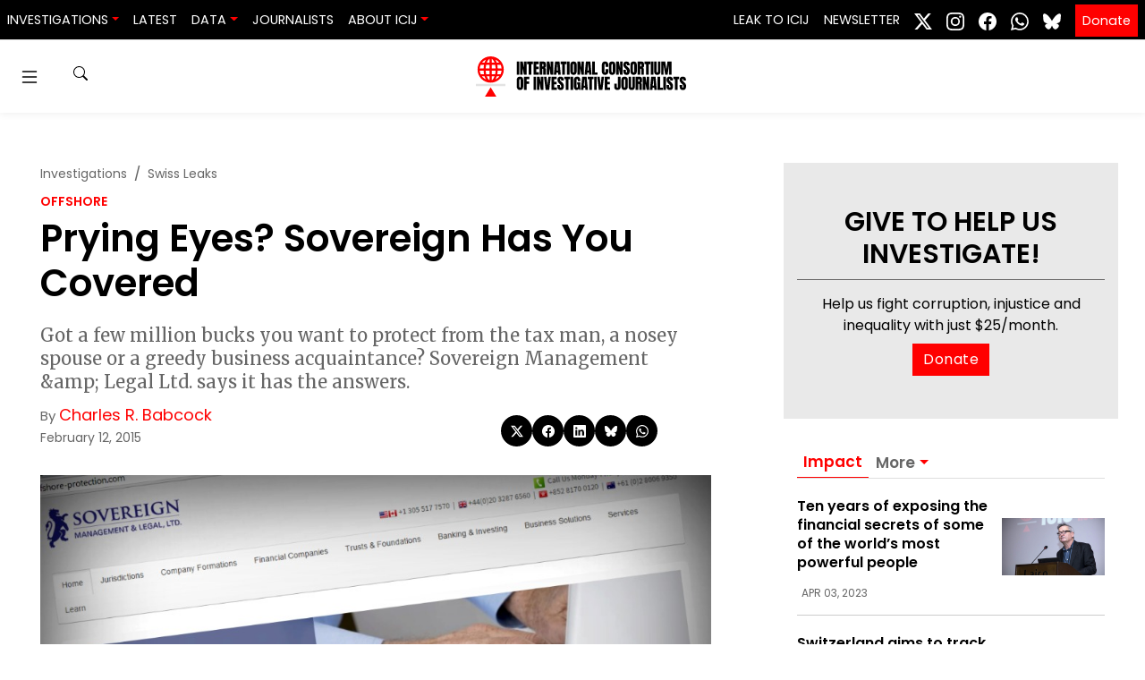

--- FILE ---
content_type: text/html; charset=UTF-8
request_url: https://www.icij.org/investigations/swiss-leaks/prying-eyes-sovereign-has-you-covered/
body_size: 20546
content:
<!doctype html>
<html lang="en-US" prefix="og: https://ogp.me/ns#">
  <head>
    <meta charset="utf-8">
    <meta name="viewport" content="width=device-width, initial-scale=1">
    	<style>img:is([sizes="auto" i], [sizes^="auto," i]) { contain-intrinsic-size: 3000px 1500px }</style>
	
<!-- Search Engine Optimization by Rank Math PRO - https://rankmath.com/ -->
<title>Prying Eyes? Sovereign Has You Covered - ICIJ</title>
<meta name="description" content="Got a few million bucks you want to protect from the tax man, a nosey spouse or a greedy business acquaintance? Sovereign Management &amp; Legal Ltd. says it has the answers."/>
<meta name="robots" content="follow, index, max-snippet:-1, max-video-preview:-1, max-image-preview:large"/>
<link rel="canonical" href="https://www.icij.org/investigations/swiss-leaks/prying-eyes-sovereign-has-you-covered/" />
<meta property="og:locale" content="en_US" />
<meta property="og:type" content="article" />
<meta property="og:title" content="Prying Eyes? Sovereign Has You Covered - ICIJ" />
<meta property="og:description" content="Got a few million bucks you want to protect from the tax man, a nosey spouse or a greedy business acquaintance? Sovereign Management &amp; Legal Ltd. says it has the answers." />
<meta property="og:url" content="https://www.icij.org/investigations/swiss-leaks/prying-eyes-sovereign-has-you-covered/" />
<meta property="og:site_name" content="International Consortium of Investigative Journalists" />
<meta property="article:publisher" content="https://www.facebook.com/ICIJ.org/" />
<meta property="og:updated_time" content="2017-10-13T17:09:03-04:00" />
<meta property="fb:app_id" content="333223087496445" />
<meta property="og:image" content="https://media.icij.org/uploads/2017/10/920-sovereign.jpg" />
<meta property="og:image:secure_url" content="https://media.icij.org/uploads/2017/10/920-sovereign.jpg" />
<meta property="og:image:width" content="920" />
<meta property="og:image:height" content="510" />
<meta property="og:image:alt" content="Sovereign Management &amp; Legal Ltd&#039;s website" />
<meta property="og:image:type" content="image/jpeg" />
<meta property="article:published_time" content="2015-02-12T16:00:00-05:00" />
<meta property="article:modified_time" content="2017-10-13T17:09:03-04:00" />
<meta name="twitter:card" content="summary_large_image" />
<meta name="twitter:title" content="Prying Eyes? Sovereign Has You Covered - ICIJ" />
<meta name="twitter:description" content="Got a few million bucks you want to protect from the tax man, a nosey spouse or a greedy business acquaintance? Sovereign Management &amp; Legal Ltd. says it has the answers." />
<meta name="twitter:site" content="@icijorg" />
<meta name="twitter:creator" content="@icijorg" />
<meta name="twitter:image" content="https://media.icij.org/uploads/2017/10/920-sovereign.jpg" />
<script type="application/ld+json" class="rank-math-schema-pro">{"@context":"https://schema.org","@graph":[{"@type":["NewsMediaOrganization","Organization"],"@id":"https://www.icij.org/#organization","name":"International Consortium of Investigative Journalists","url":"https://www.icij.org","sameAs":["https://www.facebook.com/ICIJ.org/","https://twitter.com/icijorg"],"logo":{"@type":"ImageObject","@id":"https://www.icij.org/#logo","url":"https://media.icij.org/uploads/2025/02/logo-icij-2025-1.png","contentUrl":"https://media.icij.org/uploads/2025/02/logo-icij-2025-1.png","caption":"International Consortium of Investigative Journalists","inLanguage":"en-US","width":"320","height":"320"}},{"@type":"WebSite","@id":"https://www.icij.org/#website","url":"https://www.icij.org","name":"International Consortium of Investigative Journalists","publisher":{"@id":"https://www.icij.org/#organization"},"inLanguage":"en-US"},{"@type":"ImageObject","@id":"https://media.icij.org/uploads/2017/10/920-sovereign.jpg","url":"https://media.icij.org/uploads/2017/10/920-sovereign.jpg","width":"920","height":"510","caption":"Sovereign Management &amp; Legal Ltd's website","inLanguage":"en-US"},{"@type":"WebPage","@id":"https://www.icij.org/investigations/swiss-leaks/prying-eyes-sovereign-has-you-covered/#webpage","url":"https://www.icij.org/investigations/swiss-leaks/prying-eyes-sovereign-has-you-covered/","name":"Prying Eyes? Sovereign Has You Covered - ICIJ","datePublished":"2015-02-12T16:00:00-05:00","dateModified":"2017-10-13T17:09:03-04:00","isPartOf":{"@id":"https://www.icij.org/#website"},"primaryImageOfPage":{"@id":"https://media.icij.org/uploads/2017/10/920-sovereign.jpg"},"inLanguage":"en-US"},{"@type":"Person","@id":"https://www.icij.org/journalists/charles-r-babcock/","name":"Charles R. Babcock","url":"https://www.icij.org/journalists/charles-r-babcock/","image":{"@type":"ImageObject","@id":"https://secure.gravatar.com/avatar/a179315b80582cd80c649efe02f605a21f346768160092f6bef13ff64a05ba74?s=96&amp;d=https%3A%2F%2Fs3.amazonaws.com%2Fwww-s3-1.icij.org%2Ficij%2Fdefault_icij_avatar.png&amp;r=g","url":"https://secure.gravatar.com/avatar/a179315b80582cd80c649efe02f605a21f346768160092f6bef13ff64a05ba74?s=96&amp;d=https%3A%2F%2Fs3.amazonaws.com%2Fwww-s3-1.icij.org%2Ficij%2Fdefault_icij_avatar.png&amp;r=g","caption":"Charles R. Babcock","inLanguage":"en-US"},"worksFor":{"@id":"https://www.icij.org/#organization"}},{"@type":"NewsArticle","headline":"Prying Eyes? Sovereign Has You Covered - ICIJ","datePublished":"2015-02-12T16:00:00-05:00","dateModified":"2017-10-13T17:09:03-04:00","author":{"@id":"https://www.icij.org/journalists/charles-r-babcock/","name":"Charles R. Babcock"},"publisher":{"@id":"https://www.icij.org/#organization"},"description":"Got a few million bucks you want to protect from the tax man, a nosey spouse or a greedy business acquaintance? Sovereign Management &amp; Legal Ltd. says it has the answers.","copyrightYear":"2017","copyrightHolder":{"@id":"https://www.icij.org/#organization"},"name":"Prying Eyes? Sovereign Has You Covered - ICIJ","@id":"https://www.icij.org/investigations/swiss-leaks/prying-eyes-sovereign-has-you-covered/#richSnippet","isPartOf":{"@id":"https://www.icij.org/investigations/swiss-leaks/prying-eyes-sovereign-has-you-covered/#webpage"},"image":{"@id":"https://media.icij.org/uploads/2017/10/920-sovereign.jpg"},"inLanguage":"en-US","mainEntityOfPage":{"@id":"https://www.icij.org/investigations/swiss-leaks/prying-eyes-sovereign-has-you-covered/#webpage"}}]}</script>
<!-- /Rank Math WordPress SEO plugin -->

<link rel='dns-prefetch' href='//media.icij.org' />
<meta property="og:image" content="https://media.icij.org/uploads/2017/10/920-sovereign.jpg"><link rel='stylesheet' id='wp-block-library-css' href='https://www.icij.org/wp-includes/css/dist/block-library/style.min.css?ver=6.8.3' media='all' />
<style id='classic-theme-styles-inline-css'>
/*! This file is auto-generated */
.wp-block-button__link{color:#fff;background-color:#32373c;border-radius:9999px;box-shadow:none;text-decoration:none;padding:calc(.667em + 2px) calc(1.333em + 2px);font-size:1.125em}.wp-block-file__button{background:#32373c;color:#fff;text-decoration:none}
</style>
<style id='co-authors-plus-coauthors-style-inline-css'>
.wp-block-co-authors-plus-coauthors.is-layout-flow [class*=wp-block-co-authors-plus]{display:inline}

</style>
<style id='co-authors-plus-avatar-style-inline-css'>
.wp-block-co-authors-plus-avatar :where(img){height:auto;max-width:100%;vertical-align:bottom}.wp-block-co-authors-plus-coauthors.is-layout-flow .wp-block-co-authors-plus-avatar :where(img){vertical-align:middle}.wp-block-co-authors-plus-avatar:is(.alignleft,.alignright){display:table}.wp-block-co-authors-plus-avatar.aligncenter{display:table;margin-inline:auto}

</style>
<style id='co-authors-plus-image-style-inline-css'>
.wp-block-co-authors-plus-image{margin-bottom:0}.wp-block-co-authors-plus-image :where(img){height:auto;max-width:100%;vertical-align:bottom}.wp-block-co-authors-plus-coauthors.is-layout-flow .wp-block-co-authors-plus-image :where(img){vertical-align:middle}.wp-block-co-authors-plus-image:is(.alignfull,.alignwide) :where(img){width:100%}.wp-block-co-authors-plus-image:is(.alignleft,.alignright){display:table}.wp-block-co-authors-plus-image.aligncenter{display:table;margin-inline:auto}

</style>
<style id='global-styles-inline-css'>
:root{--wp--preset--aspect-ratio--square: 1;--wp--preset--aspect-ratio--4-3: 4/3;--wp--preset--aspect-ratio--3-4: 3/4;--wp--preset--aspect-ratio--3-2: 3/2;--wp--preset--aspect-ratio--2-3: 2/3;--wp--preset--aspect-ratio--16-9: 16/9;--wp--preset--aspect-ratio--9-16: 9/16;--wp--preset--color--black: #000000;--wp--preset--color--cyan-bluish-gray: #abb8c3;--wp--preset--color--white: #ffffff;--wp--preset--color--pale-pink: #f78da7;--wp--preset--color--vivid-red: #cf2e2e;--wp--preset--color--luminous-vivid-orange: #ff6900;--wp--preset--color--luminous-vivid-amber: #fcb900;--wp--preset--color--light-green-cyan: #7bdcb5;--wp--preset--color--vivid-green-cyan: #00d084;--wp--preset--color--pale-cyan-blue: #8ed1fc;--wp--preset--color--vivid-cyan-blue: #0693e3;--wp--preset--color--vivid-purple: #9b51e0;--wp--preset--gradient--vivid-cyan-blue-to-vivid-purple: linear-gradient(135deg,rgba(6,147,227,1) 0%,rgb(155,81,224) 100%);--wp--preset--gradient--light-green-cyan-to-vivid-green-cyan: linear-gradient(135deg,rgb(122,220,180) 0%,rgb(0,208,130) 100%);--wp--preset--gradient--luminous-vivid-amber-to-luminous-vivid-orange: linear-gradient(135deg,rgba(252,185,0,1) 0%,rgba(255,105,0,1) 100%);--wp--preset--gradient--luminous-vivid-orange-to-vivid-red: linear-gradient(135deg,rgba(255,105,0,1) 0%,rgb(207,46,46) 100%);--wp--preset--gradient--very-light-gray-to-cyan-bluish-gray: linear-gradient(135deg,rgb(238,238,238) 0%,rgb(169,184,195) 100%);--wp--preset--gradient--cool-to-warm-spectrum: linear-gradient(135deg,rgb(74,234,220) 0%,rgb(151,120,209) 20%,rgb(207,42,186) 40%,rgb(238,44,130) 60%,rgb(251,105,98) 80%,rgb(254,248,76) 100%);--wp--preset--gradient--blush-light-purple: linear-gradient(135deg,rgb(255,206,236) 0%,rgb(152,150,240) 100%);--wp--preset--gradient--blush-bordeaux: linear-gradient(135deg,rgb(254,205,165) 0%,rgb(254,45,45) 50%,rgb(107,0,62) 100%);--wp--preset--gradient--luminous-dusk: linear-gradient(135deg,rgb(255,203,112) 0%,rgb(199,81,192) 50%,rgb(65,88,208) 100%);--wp--preset--gradient--pale-ocean: linear-gradient(135deg,rgb(255,245,203) 0%,rgb(182,227,212) 50%,rgb(51,167,181) 100%);--wp--preset--gradient--electric-grass: linear-gradient(135deg,rgb(202,248,128) 0%,rgb(113,206,126) 100%);--wp--preset--gradient--midnight: linear-gradient(135deg,rgb(2,3,129) 0%,rgb(40,116,252) 100%);--wp--preset--font-size--small: 13px;--wp--preset--font-size--medium: 20px;--wp--preset--font-size--large: 36px;--wp--preset--font-size--x-large: 42px;--wp--preset--spacing--20: 0.44rem;--wp--preset--spacing--30: 0.67rem;--wp--preset--spacing--40: 1rem;--wp--preset--spacing--50: 1.5rem;--wp--preset--spacing--60: 2.25rem;--wp--preset--spacing--70: 3.38rem;--wp--preset--spacing--80: 5.06rem;--wp--preset--shadow--natural: 6px 6px 9px rgba(0, 0, 0, 0.2);--wp--preset--shadow--deep: 12px 12px 50px rgba(0, 0, 0, 0.4);--wp--preset--shadow--sharp: 6px 6px 0px rgba(0, 0, 0, 0.2);--wp--preset--shadow--outlined: 6px 6px 0px -3px rgba(255, 255, 255, 1), 6px 6px rgba(0, 0, 0, 1);--wp--preset--shadow--crisp: 6px 6px 0px rgba(0, 0, 0, 1);}:where(.is-layout-flex){gap: 0.5em;}:where(.is-layout-grid){gap: 0.5em;}body .is-layout-flex{display: flex;}.is-layout-flex{flex-wrap: wrap;align-items: center;}.is-layout-flex > :is(*, div){margin: 0;}body .is-layout-grid{display: grid;}.is-layout-grid > :is(*, div){margin: 0;}:where(.wp-block-columns.is-layout-flex){gap: 2em;}:where(.wp-block-columns.is-layout-grid){gap: 2em;}:where(.wp-block-post-template.is-layout-flex){gap: 1.25em;}:where(.wp-block-post-template.is-layout-grid){gap: 1.25em;}.has-black-color{color: var(--wp--preset--color--black) !important;}.has-cyan-bluish-gray-color{color: var(--wp--preset--color--cyan-bluish-gray) !important;}.has-white-color{color: var(--wp--preset--color--white) !important;}.has-pale-pink-color{color: var(--wp--preset--color--pale-pink) !important;}.has-vivid-red-color{color: var(--wp--preset--color--vivid-red) !important;}.has-luminous-vivid-orange-color{color: var(--wp--preset--color--luminous-vivid-orange) !important;}.has-luminous-vivid-amber-color{color: var(--wp--preset--color--luminous-vivid-amber) !important;}.has-light-green-cyan-color{color: var(--wp--preset--color--light-green-cyan) !important;}.has-vivid-green-cyan-color{color: var(--wp--preset--color--vivid-green-cyan) !important;}.has-pale-cyan-blue-color{color: var(--wp--preset--color--pale-cyan-blue) !important;}.has-vivid-cyan-blue-color{color: var(--wp--preset--color--vivid-cyan-blue) !important;}.has-vivid-purple-color{color: var(--wp--preset--color--vivid-purple) !important;}.has-black-background-color{background-color: var(--wp--preset--color--black) !important;}.has-cyan-bluish-gray-background-color{background-color: var(--wp--preset--color--cyan-bluish-gray) !important;}.has-white-background-color{background-color: var(--wp--preset--color--white) !important;}.has-pale-pink-background-color{background-color: var(--wp--preset--color--pale-pink) !important;}.has-vivid-red-background-color{background-color: var(--wp--preset--color--vivid-red) !important;}.has-luminous-vivid-orange-background-color{background-color: var(--wp--preset--color--luminous-vivid-orange) !important;}.has-luminous-vivid-amber-background-color{background-color: var(--wp--preset--color--luminous-vivid-amber) !important;}.has-light-green-cyan-background-color{background-color: var(--wp--preset--color--light-green-cyan) !important;}.has-vivid-green-cyan-background-color{background-color: var(--wp--preset--color--vivid-green-cyan) !important;}.has-pale-cyan-blue-background-color{background-color: var(--wp--preset--color--pale-cyan-blue) !important;}.has-vivid-cyan-blue-background-color{background-color: var(--wp--preset--color--vivid-cyan-blue) !important;}.has-vivid-purple-background-color{background-color: var(--wp--preset--color--vivid-purple) !important;}.has-black-border-color{border-color: var(--wp--preset--color--black) !important;}.has-cyan-bluish-gray-border-color{border-color: var(--wp--preset--color--cyan-bluish-gray) !important;}.has-white-border-color{border-color: var(--wp--preset--color--white) !important;}.has-pale-pink-border-color{border-color: var(--wp--preset--color--pale-pink) !important;}.has-vivid-red-border-color{border-color: var(--wp--preset--color--vivid-red) !important;}.has-luminous-vivid-orange-border-color{border-color: var(--wp--preset--color--luminous-vivid-orange) !important;}.has-luminous-vivid-amber-border-color{border-color: var(--wp--preset--color--luminous-vivid-amber) !important;}.has-light-green-cyan-border-color{border-color: var(--wp--preset--color--light-green-cyan) !important;}.has-vivid-green-cyan-border-color{border-color: var(--wp--preset--color--vivid-green-cyan) !important;}.has-pale-cyan-blue-border-color{border-color: var(--wp--preset--color--pale-cyan-blue) !important;}.has-vivid-cyan-blue-border-color{border-color: var(--wp--preset--color--vivid-cyan-blue) !important;}.has-vivid-purple-border-color{border-color: var(--wp--preset--color--vivid-purple) !important;}.has-vivid-cyan-blue-to-vivid-purple-gradient-background{background: var(--wp--preset--gradient--vivid-cyan-blue-to-vivid-purple) !important;}.has-light-green-cyan-to-vivid-green-cyan-gradient-background{background: var(--wp--preset--gradient--light-green-cyan-to-vivid-green-cyan) !important;}.has-luminous-vivid-amber-to-luminous-vivid-orange-gradient-background{background: var(--wp--preset--gradient--luminous-vivid-amber-to-luminous-vivid-orange) !important;}.has-luminous-vivid-orange-to-vivid-red-gradient-background{background: var(--wp--preset--gradient--luminous-vivid-orange-to-vivid-red) !important;}.has-very-light-gray-to-cyan-bluish-gray-gradient-background{background: var(--wp--preset--gradient--very-light-gray-to-cyan-bluish-gray) !important;}.has-cool-to-warm-spectrum-gradient-background{background: var(--wp--preset--gradient--cool-to-warm-spectrum) !important;}.has-blush-light-purple-gradient-background{background: var(--wp--preset--gradient--blush-light-purple) !important;}.has-blush-bordeaux-gradient-background{background: var(--wp--preset--gradient--blush-bordeaux) !important;}.has-luminous-dusk-gradient-background{background: var(--wp--preset--gradient--luminous-dusk) !important;}.has-pale-ocean-gradient-background{background: var(--wp--preset--gradient--pale-ocean) !important;}.has-electric-grass-gradient-background{background: var(--wp--preset--gradient--electric-grass) !important;}.has-midnight-gradient-background{background: var(--wp--preset--gradient--midnight) !important;}.has-small-font-size{font-size: var(--wp--preset--font-size--small) !important;}.has-medium-font-size{font-size: var(--wp--preset--font-size--medium) !important;}.has-large-font-size{font-size: var(--wp--preset--font-size--large) !important;}.has-x-large-font-size{font-size: var(--wp--preset--font-size--x-large) !important;}
:where(.wp-block-post-template.is-layout-flex){gap: 1.25em;}:where(.wp-block-post-template.is-layout-grid){gap: 1.25em;}
:where(.wp-block-columns.is-layout-flex){gap: 2em;}:where(.wp-block-columns.is-layout-grid){gap: 2em;}
:root :where(.wp-block-pullquote){font-size: 1.5em;line-height: 1.6;}
</style>
<link rel='stylesheet' id='icij-theme-css' href='https://www.icij.org/wp-content/themes/theme/resources/libs/swiper-bundle.min.css?ver=2.0' media='all' />
<link rel='stylesheet' id='app/0-css' href='https://www.icij.org/wp-content/themes/theme/public/css/app.8d7d5c.css' media='all' />
<script src="https://www.icij.org/wp-includes/js/jquery/jquery.min.js?ver=3.7.1" id="jquery-core-js"></script>
<script src="https://www.icij.org/wp-includes/js/jquery/jquery-migrate.min.js?ver=3.4.1" id="jquery-migrate-js"></script>
<link rel="https://api.w.org/" href="https://www.icij.org/wp-json/" /><link rel="alternate" title="JSON" type="application/json" href="https://www.icij.org/wp-json/wp/v2/article/1658" /><link rel="EditURI" type="application/rsd+xml" title="RSD" href="https://www.icij.org/xmlrpc.php?rsd" />
<meta name="generator" content="WordPress 6.8.3" />
<link rel='shortlink' href='https://www.icij.org/?p=1658' />
<link rel="alternate" title="oEmbed (JSON)" type="application/json+oembed" href="https://www.icij.org/wp-json/oembed/1.0/embed?url=https%3A%2F%2Fwww.icij.org%2Finvestigations%2Fswiss-leaks%2Fprying-eyes-sovereign-has-you-covered%2F" />
<link rel="alternate" title="oEmbed (XML)" type="text/xml+oembed" href="https://www.icij.org/wp-json/oembed/1.0/embed?url=https%3A%2F%2Fwww.icij.org%2Finvestigations%2Fswiss-leaks%2Fprying-eyes-sovereign-has-you-covered%2F&#038;format=xml" />
<link rel="icon" href="https://media.icij.org/uploads/2022/07/cropped-favicon-32x32-1-32x32.png" sizes="32x32" />
<link rel="icon" href="https://media.icij.org/uploads/2022/07/cropped-favicon-32x32-1-192x192.png" sizes="192x192" />
<link rel="apple-touch-icon" href="https://media.icij.org/uploads/2022/07/cropped-favicon-32x32-1-180x180.png" />
<meta name="msapplication-TileImage" content="https://media.icij.org/uploads/2022/07/cropped-favicon-32x32-1-270x270.png" />

    <!-- Google Tag Manager -->
    <script>(function(w,d,s,l,i){w[l]=w[l]||[];w[l].push({'gtm.start':
    new Date().getTime(),event:'gtm.js'});var f=d.getElementsByTagName(s)[0],
    j=d.createElement(s),dl=l!='dataLayer'?'&l='+l:'';j.async=true;j.src=
    'https://www.googletagmanager.com/gtm.js?id='+i+dl;f.parentNode.insertBefore(j,f);
    })(window,document,'script','dataLayer','GTM-TFCK277G');</script>
    <!-- End Google Tag Manager -->
  </head>

  <body class="wp-singular article-template-default single single-article postid-1658 single-format-standard wp-embed-responsive wp-theme-theme prying-eyes-sovereign-has-you-covered">
    <!-- Google Tag Manager (noscript) -->
    <noscript><iframe src="https://www.googletagmanager.com/ns.html?id=GTM-TFCK277G"
    height="0" width="0" style="display:none;visibility:hidden"></iframe></noscript>
    <!-- End Google Tag Manager (noscript) -->

    <!-- Fundraise Up: the new standard for online giving -->
    <script>(function(w,d,s,n,a){if(!w[n]){var l='call,catch,on,once,set,then,track'
    .split(','),i,o=function(n){return'function'==typeof n?o.l.push([arguments])&&o
    :function(){return o.l.push([n,arguments])&&o}},t=d.getElementsByTagName(s)[0],
    j=d.createElement(s);j.async=!0;j.src='https://cdn.fundraiseup.com/widget/'+a;
    t.parentNode.insertBefore(j,t);o.s=Date.now();o.v=4;o.h=w.location.href;o.l=[];
    for(i=0;i<7;i++)o[l[i]]=o(l[i]);w[n]=o}
    })(window,document,'script','FundraiseUp','AKFLRQWK');</script>
    <!-- End Fundraise Up -->

        
    <a class="sr-only focus:not-sr-only" href="#main">
  Skip to content
</a>

<header id="header-navbar"  class="vue-workspace header-navbar nav-sticky">
  <nav class="bg-dark navbar navbar-expand-md">
    <div class="navbar-brand d-block d-md-none">
      <a href="/" class="vue-workspace  brand container-menu__brand  ">
  <brand-expansion mode="long" animated />
</a>
<a href="/" class="vue-workspace  brand container-menu__brand container-menu__brand_medium ">
  <brand-expansion mode="medium" />
</a>    </div>

      <navbar-collapse></navbar-collapse>
    <div class="collapse navbar-collapse" id="navbarSite">
      <ul class="navbar-nav mr-auto">
          <li class="nav-item-header dropdown">
      <a class="nav-link dropdown-toggle" data-toggle="dropdown" href="#" role="button" aria-haspopup="true" aria-expanded="false">Investigations</a>
      <div class="dropdown-menu">
                <a data-ga="Navbar|click|Damascus Dossier|1" class="dropdown-item" href="https://www.icij.org/investigations/damascus-dossier/">
          Damascus Dossier
        </a>
                <a data-ga="Navbar|click|The Coin Laundry|1" class="dropdown-item" href="https://www.icij.org/investigations/coin-laundry">
          The Coin Laundry
        </a>
                <a data-ga="Navbar|click|China Targets|1" class="dropdown-item" href="https://www.icij.org/investigations/china-targets/">
          China Targets
        </a>
                <a data-ga="Navbar|click|Pandora Papers|1" class="dropdown-item" href="/investigations/pandora-papers">
          Pandora Papers
        </a>
                <a data-ga="Navbar|click|Panama Papers|1" class="dropdown-item" href="/investigations/panama-papers">
          Panama Papers
        </a>
                <a data-ga="Navbar|click|More Investigations|1" class="dropdown-item" href="/investigations/">
          More Investigations
        </a>
              </div>
    </li>
              <li class="nav-item-header">
        <a data-ga="Navbar|click|Latest|1" class="nav-link " href="/inside-icij">Latest</a>
      </li>          
              <li class="nav-item-header dropdown">
      <a class="nav-link dropdown-toggle" data-toggle="dropdown" href="#" role="button" aria-haspopup="true" aria-expanded="false">Data</a>
      <div class="dropdown-menu">
                <a data-ga="Navbar|click|Offshore Leaks Database|1" class="dropdown-item" href="https://offshoreleaks.icij.org/">
          Offshore Leaks Database
        </a>
                <a data-ga="Navbar|click|Medical Devices Database|1" class="dropdown-item" href="https://medicaldevices.icij.org/">
          Medical Devices Database
        </a>
                <a data-ga="Navbar|click|Datashare|1" class="dropdown-item" href="https://datashare.icij.org/">
          Datashare
        </a>
              </div>
    </li>
              <li class="nav-item-header">
        <a data-ga="Navbar|click|Journalists|1" class="nav-link " href="/journalists">Journalists</a>
      </li>          
              <li class="nav-item-header dropdown">
      <a class="nav-link dropdown-toggle" data-toggle="dropdown" href="#" role="button" aria-haspopup="true" aria-expanded="false">About ICIJ</a>
      <div class="dropdown-menu">
                <a data-ga="Navbar|click|About ICIJ|1" class="dropdown-item" href="/about">
          About ICIJ
        </a>
                <a data-ga="Navbar|click|Our team|1" class="dropdown-item" href="/about/our-team">
          Our team
        </a>
                <a data-ga="Navbar|click|Corporate|1" class="dropdown-item" href="https://www.icij.org/about/corporate/">
          Corporate
        </a>
                <a data-ga="Navbar|click|ICIJ’s awards|1" class="dropdown-item" href="https://www.icij.org/about/awards/">
          ICIJ’s awards
        </a>
                <a data-ga="Navbar|click|Media partners|1" class="dropdown-item" href="https://www.icij.org/about/media-partners/">
          Media partners
        </a>
                <a data-ga="Navbar|click|Our supporters|1" class="dropdown-item" href="https://www.icij.org/about/our-supporters/">
          Our supporters
        </a>
                <a data-ga="Navbar|click|Work with us|1" class="dropdown-item" href="https://www.icij.org/about/work-with-us/">
          Work with us
        </a>
                <a data-ga="Navbar|click|Ways to give|1" class="dropdown-item" href="https://www.icij.org/donate/">
          Ways to give
        </a>
              </div>
    </li>
      </ul>
 
<ul class="navbar-nav">
          <li class="nav-item-header">
      <a data-ga="Navbar|click|Leak to ICIJ|1" class="nav-link " href="/leak">Leak to ICIJ</a>
    </li>          
              <li class="nav-item-header">
      <a data-ga="Navbar|click|Newsletter|1" class="nav-link " href="/newsletter">Newsletter</a>
    </li>          
      </ul>

<ul class="navbar-nav nav-social">
      <li class="nav-item-header">
        <a class="p-2  network-twitter" target="_blank" href="https://www.x.com/icijorg">
        <svg xmlns="http://www.w3.org/2000/svg" width="20" height="20" fill="currentColor" class="bi bi-twitter-x" viewBox="0 0 16 16">
          <path d="M12.6.75h2.454l-5.36 6.142L16 15.25h-4.937l-3.867-5.07-4.425 5.07H.316l5.733-6.57L0 .75h5.063l3.495 4.633L12.601.75Zm-.86 13.028h1.36L4.323 2.145H2.865z"/>
        </svg>
        </a>
      </li>
      <li class="nav-item-header">
        <a class="p-2 network-instagram" target="_blank" href="https://www.instagram.com/icijorg">
          <svg xmlns="http://www.w3.org/2000/svg" width="20" height="20" fill="#fff" class="bi bi-instagram" viewBox="0 0 16 16">
            <path d="M8 0C5.829 0 5.556.01 4.703.048 3.85.088 3.269.222 2.76.42a3.917 3.917 0 0 0-1.417.923A3.927 3.927 0 0 0 .42 2.76C.222 3.268.087 3.85.048 4.7.01 5.555 0 5.827 0 8.001c0 2.172.01 2.444.048 3.297.04.852.174 1.433.372 1.942.205.526.478.972.923 1.417.444.445.89.719 1.416.923.51.198 1.09.333 1.942.372C5.555 15.99 5.827 16 8 16s2.444-.01 3.298-.048c.851-.04 1.434-.174 1.943-.372a3.916 3.916 0 0 0 1.416-.923c.445-.445.718-.891.923-1.417.197-.509.332-1.09.372-1.942C15.99 10.445 16 10.173 16 8s-.01-2.445-.048-3.299c-.04-.851-.175-1.433-.372-1.941a3.926 3.926 0 0 0-.923-1.417A3.911 3.911 0 0 0 13.24.42c-.51-.198-1.092-.333-1.943-.372C10.443.01 10.172 0 7.998 0h.003zm-.717 1.442h.718c2.136 0 2.389.007 3.232.046.78.035 1.204.166 1.486.275.373.145.64.319.92.599.28.28.453.546.598.92.11.281.24.705.275 1.485.039.843.047 1.096.047 3.231s-.008 2.389-.047 3.232c-.035.78-.166 1.203-.275 1.485a2.47 2.47 0 0 1-.599.919c-.28.28-.546.453-.92.598-.28.11-.704.24-1.485.276-.843.038-1.096.047-3.232.047s-2.39-.009-3.233-.047c-.78-.036-1.203-.166-1.485-.276a2.478 2.478 0 0 1-.92-.598 2.48 2.48 0 0 1-.6-.92c-.109-.281-.24-.705-.275-1.485-.038-.843-.046-1.096-.046-3.233 0-2.136.008-2.388.046-3.231.036-.78.166-1.204.276-1.486.145-.373.319-.64.599-.92.28-.28.546-.453.92-.598.282-.11.705-.24 1.485-.276.738-.034 1.024-.044 2.515-.045v.002zm4.988 1.328a.96.96 0 1 0 0 1.92.96.96 0 0 0 0-1.92zm-4.27 1.122a4.109 4.109 0 1 0 0 8.217 4.109 4.109 0 0 0 0-8.217zm0 1.441a2.667 2.667 0 1 1 0 5.334 2.667 2.667 0 0 1 0-5.334z"/>
          </svg>
        </a>
      </li>
      <li class="nav-item-header">
        <a class="p-2 network-facebook" target="_blank" href="https://www.facebook.com/icijorg">
          <svg xmlns="http://www.w3.org/2000/svg" width="20" height="20" fill="#fff" class="bi bi-facebook" viewBox="0 0 16 16">
            <path d="M16 8.049c0-4.446-3.582-8.05-8-8.05C3.58 0-.002 3.603-.002 8.05c0 4.017 2.926 7.347 6.75 7.951v-5.625h-2.03V8.05H6.75V6.275c0-2.017 1.195-3.131 3.022-3.131.876 0 1.791.157 1.791.157v1.98h-1.009c-.993 0-1.303.621-1.303 1.258v1.51h2.218l-.354 2.326H9.25V16c3.824-.604 6.75-3.934 6.75-7.951z"/>
          </svg>
        </a>
      </li>

      <li class="nav-item-header">
        <a class="p-2 network-whatsapp" target="_blank" href="https://www.whatsapp.com/channel/0029ValJAn32v1ItC3oOfv1F">
          <svg xmlns="http://www.w3.org/2000/svg" width="20" height="20" fill="currentColor" class="bi bi-whatsapp" viewBox="0 0 16 16">
            <path d="M13.601 2.326A7.85 7.85 0 0 0 7.994 0C3.627 0 .068 3.558.064 7.926c0 1.399.366 2.76 1.057 3.965L0 16l4.204-1.102a7.9 7.9 0 0 0 3.79.965h.004c4.368 0 7.926-3.558 7.93-7.93A7.9 7.9 0 0 0 13.6 2.326zM7.994 14.521a6.6 6.6 0 0 1-3.356-.92l-.24-.144-2.494.654.666-2.433-.156-.251a6.56 6.56 0 0 1-1.007-3.505c0-3.626 2.957-6.584 6.591-6.584a6.56 6.56 0 0 1 4.66 1.931 6.56 6.56 0 0 1 1.928 4.66c-.004 3.639-2.961 6.592-6.592 6.592m3.615-4.934c-.197-.099-1.17-.578-1.353-.646-.182-.065-.315-.099-.445.099-.133.197-.513.646-.627.775-.114.133-.232.148-.43.05-.197-.1-.836-.308-1.592-.985-.59-.525-.985-1.175-1.103-1.372-.114-.198-.011-.304.088-.403.087-.088.197-.232.296-.346.1-.114.133-.198.198-.33.065-.134.034-.248-.015-.347-.05-.099-.445-1.076-.612-1.47-.16-.389-.323-.335-.445-.34-.114-.007-.247-.007-.38-.007a.73.73 0 0 0-.529.247c-.182.198-.691.677-.691 1.654s.71 1.916.81 2.049c.098.133 1.394 2.132 3.383 2.992.47.205.84.326 1.129.418.475.152.904.129 1.246.08.38-.058 1.171-.48 1.338-.943.164-.464.164-.86.114-.943-.049-.084-.182-.133-.38-.232"/>
          </svg>
        </a>
      </li>
      
      <li class="nav-item-header">
        <a class="p-2 network-bluesky" target="_blank" href="https://bsky.app/profile/icij.org">
        <svg xmlns="http://www.w3.org/2000/svg" fill="#fff"  width="20" height="20" viewBox="0 0 512 512"><!--!Font Awesome Free 6.7.2 by @fontawesome - https://fontawesome.com License - https://fontawesome.com/license/free Copyright 2025 Fonticons, Inc.--><path d="M111.8 62.2C170.2 105.9 233 194.7 256 242.4c23-47.6 85.8-136.4 144.2-180.2c42.1-31.6 110.3-56 110.3 21.8c0 15.5-8.9 130.5-14.1 149.2C478.2 298 412 314.6 353.1 304.5c102.9 17.5 129.1 75.5 72.5 133.5c-107.4 110.2-154.3-27.6-166.3-62.9l0 0c-1.7-4.9-2.6-7.8-3.3-7.8s-1.6 3-3.3 7.8l0 0c-12 35.3-59 173.1-166.3 62.9c-56.5-58-30.4-116 72.5-133.5C100 314.6 33.8 298 15.7 233.1C10.4 214.4 1.5 99.4 1.5 83.9c0-77.8 68.2-53.4 110.3-21.8z"/></svg>
        </a>
      </li>
      
    </ul>
<ul class="navbar-nav nav-donate">
  <li>
    <a class="btn-donate m-2 p-2" href="/donate/">Donate</a>
  </li>
</ul> 
    </div>
  </nav>

  <div class="container-menu d-none d-md-block">
    <div class="d-flex p-2 vue-workspace">
      <navbar-collapse></navbar-collapse>      <a href="/" class="vue-workspace  brand container-menu__brand  ">
  <brand-expansion mode="long" animated />
</a>
<a href="/" class="vue-workspace  brand container-menu__brand container-menu__brand_medium ">
  <brand-expansion mode="medium" />
</a>      <div class="align-self-center">
        <a class="btn-donate m-2 p-2" href="/donate/">Donate</a>
      </div>
    </div>
  </div>

  <div class="container-menu-sidebar">
    <div class="menu-sidebar p-2">
      
      <div class="d-flex mb-3">
        <a href="/" class="vue-workspace  brand container-menu__brand  ">
  <brand-expansion mode="long" animated />
</a>
<a href="/" class="vue-workspace  brand container-menu__brand container-menu__brand_medium ">
  <brand-expansion mode="medium" />
</a>        <navbar-collapse></navbar-collapse>      </div>

      <ul class="navbar-nav mr-auto">
          <li class="nav-item-header dropdown">
      <a class="nav-link dropdown-toggle" data-toggle="dropdown" href="#" role="button" aria-haspopup="true" aria-expanded="false">Investigations</a>
      <div class="dropdown-menu">
                <a data-ga="Navbar|click|Damascus Dossier|1" class="dropdown-item" href="https://www.icij.org/investigations/damascus-dossier/">
          Damascus Dossier
        </a>
                <a data-ga="Navbar|click|The Coin Laundry|1" class="dropdown-item" href="https://www.icij.org/investigations/coin-laundry">
          The Coin Laundry
        </a>
                <a data-ga="Navbar|click|China Targets|1" class="dropdown-item" href="https://www.icij.org/investigations/china-targets/">
          China Targets
        </a>
                <a data-ga="Navbar|click|Pandora Papers|1" class="dropdown-item" href="/investigations/pandora-papers">
          Pandora Papers
        </a>
                <a data-ga="Navbar|click|Panama Papers|1" class="dropdown-item" href="/investigations/panama-papers">
          Panama Papers
        </a>
                <a data-ga="Navbar|click|More Investigations|1" class="dropdown-item" href="/investigations/">
          More Investigations
        </a>
              </div>
    </li>
              <li class="nav-item-header">
        <a data-ga="Navbar|click|Latest|1" class="nav-link " href="/inside-icij">Latest</a>
      </li>          
              <li class="nav-item-header dropdown">
      <a class="nav-link dropdown-toggle" data-toggle="dropdown" href="#" role="button" aria-haspopup="true" aria-expanded="false">Data</a>
      <div class="dropdown-menu">
                <a data-ga="Navbar|click|Offshore Leaks Database|1" class="dropdown-item" href="https://offshoreleaks.icij.org/">
          Offshore Leaks Database
        </a>
                <a data-ga="Navbar|click|Medical Devices Database|1" class="dropdown-item" href="https://medicaldevices.icij.org/">
          Medical Devices Database
        </a>
                <a data-ga="Navbar|click|Datashare|1" class="dropdown-item" href="https://datashare.icij.org/">
          Datashare
        </a>
              </div>
    </li>
              <li class="nav-item-header">
        <a data-ga="Navbar|click|Journalists|1" class="nav-link " href="/journalists">Journalists</a>
      </li>          
              <li class="nav-item-header dropdown">
      <a class="nav-link dropdown-toggle" data-toggle="dropdown" href="#" role="button" aria-haspopup="true" aria-expanded="false">About ICIJ</a>
      <div class="dropdown-menu">
                <a data-ga="Navbar|click|About ICIJ|1" class="dropdown-item" href="/about">
          About ICIJ
        </a>
                <a data-ga="Navbar|click|Our team|1" class="dropdown-item" href="/about/our-team">
          Our team
        </a>
                <a data-ga="Navbar|click|Corporate|1" class="dropdown-item" href="https://www.icij.org/about/corporate/">
          Corporate
        </a>
                <a data-ga="Navbar|click|ICIJ’s awards|1" class="dropdown-item" href="https://www.icij.org/about/awards/">
          ICIJ’s awards
        </a>
                <a data-ga="Navbar|click|Media partners|1" class="dropdown-item" href="https://www.icij.org/about/media-partners/">
          Media partners
        </a>
                <a data-ga="Navbar|click|Our supporters|1" class="dropdown-item" href="https://www.icij.org/about/our-supporters/">
          Our supporters
        </a>
                <a data-ga="Navbar|click|Work with us|1" class="dropdown-item" href="https://www.icij.org/about/work-with-us/">
          Work with us
        </a>
                <a data-ga="Navbar|click|Ways to give|1" class="dropdown-item" href="https://www.icij.org/donate/">
          Ways to give
        </a>
              </div>
    </li>
      </ul>
 
<ul class="navbar-nav">
          <li class="nav-item-header">
      <a data-ga="Navbar|click|Leak to ICIJ|1" class="nav-link " href="/leak">Leak to ICIJ</a>
    </li>          
              <li class="nav-item-header">
      <a data-ga="Navbar|click|Newsletter|1" class="nav-link " href="/newsletter">Newsletter</a>
    </li>          
      </ul>
      <ul class="navbar-nav nav-donate">
        <li class="nav-item-header">
          <form 
  role="search" 
  method="get" 
  id="searchform"
  action="/search/"
  class="search-form justify-content-center">
  <fieldset class="form-group d-flex justify-content-center">
    <label class="sr-only" for="q">
          </label>
    <input 
      autocomplete="off"
      placeholder="Enter a search term"
      class="search-form__field form-control" 
      type="search" 
      value="" 
      name="q" 
      id="q" />
    <input type="submit"
      class="search-form__submit btn btn-search text-uppercase font-weight-bold" 
      value="Search" />
  </fieldset>
</form>        </li>
      </ul>

      <ul class="navbar-nav nav-social">
      <li class="nav-item-header">
        <a class="p-2  network-twitter" target="_blank" href="https://www.x.com/icijorg">
        <svg xmlns="http://www.w3.org/2000/svg" width="20" height="20" fill="currentColor" class="bi bi-twitter-x" viewBox="0 0 16 16">
          <path d="M12.6.75h2.454l-5.36 6.142L16 15.25h-4.937l-3.867-5.07-4.425 5.07H.316l5.733-6.57L0 .75h5.063l3.495 4.633L12.601.75Zm-.86 13.028h1.36L4.323 2.145H2.865z"/>
        </svg>
        </a>
      </li>
      <li class="nav-item-header">
        <a class="p-2 network-instagram" target="_blank" href="https://www.instagram.com/icijorg">
          <svg xmlns="http://www.w3.org/2000/svg" width="20" height="20" fill="#fff" class="bi bi-instagram" viewBox="0 0 16 16">
            <path d="M8 0C5.829 0 5.556.01 4.703.048 3.85.088 3.269.222 2.76.42a3.917 3.917 0 0 0-1.417.923A3.927 3.927 0 0 0 .42 2.76C.222 3.268.087 3.85.048 4.7.01 5.555 0 5.827 0 8.001c0 2.172.01 2.444.048 3.297.04.852.174 1.433.372 1.942.205.526.478.972.923 1.417.444.445.89.719 1.416.923.51.198 1.09.333 1.942.372C5.555 15.99 5.827 16 8 16s2.444-.01 3.298-.048c.851-.04 1.434-.174 1.943-.372a3.916 3.916 0 0 0 1.416-.923c.445-.445.718-.891.923-1.417.197-.509.332-1.09.372-1.942C15.99 10.445 16 10.173 16 8s-.01-2.445-.048-3.299c-.04-.851-.175-1.433-.372-1.941a3.926 3.926 0 0 0-.923-1.417A3.911 3.911 0 0 0 13.24.42c-.51-.198-1.092-.333-1.943-.372C10.443.01 10.172 0 7.998 0h.003zm-.717 1.442h.718c2.136 0 2.389.007 3.232.046.78.035 1.204.166 1.486.275.373.145.64.319.92.599.28.28.453.546.598.92.11.281.24.705.275 1.485.039.843.047 1.096.047 3.231s-.008 2.389-.047 3.232c-.035.78-.166 1.203-.275 1.485a2.47 2.47 0 0 1-.599.919c-.28.28-.546.453-.92.598-.28.11-.704.24-1.485.276-.843.038-1.096.047-3.232.047s-2.39-.009-3.233-.047c-.78-.036-1.203-.166-1.485-.276a2.478 2.478 0 0 1-.92-.598 2.48 2.48 0 0 1-.6-.92c-.109-.281-.24-.705-.275-1.485-.038-.843-.046-1.096-.046-3.233 0-2.136.008-2.388.046-3.231.036-.78.166-1.204.276-1.486.145-.373.319-.64.599-.92.28-.28.546-.453.92-.598.282-.11.705-.24 1.485-.276.738-.034 1.024-.044 2.515-.045v.002zm4.988 1.328a.96.96 0 1 0 0 1.92.96.96 0 0 0 0-1.92zm-4.27 1.122a4.109 4.109 0 1 0 0 8.217 4.109 4.109 0 0 0 0-8.217zm0 1.441a2.667 2.667 0 1 1 0 5.334 2.667 2.667 0 0 1 0-5.334z"/>
          </svg>
        </a>
      </li>
      <li class="nav-item-header">
        <a class="p-2 network-facebook" target="_blank" href="https://www.facebook.com/icijorg">
          <svg xmlns="http://www.w3.org/2000/svg" width="20" height="20" fill="#fff" class="bi bi-facebook" viewBox="0 0 16 16">
            <path d="M16 8.049c0-4.446-3.582-8.05-8-8.05C3.58 0-.002 3.603-.002 8.05c0 4.017 2.926 7.347 6.75 7.951v-5.625h-2.03V8.05H6.75V6.275c0-2.017 1.195-3.131 3.022-3.131.876 0 1.791.157 1.791.157v1.98h-1.009c-.993 0-1.303.621-1.303 1.258v1.51h2.218l-.354 2.326H9.25V16c3.824-.604 6.75-3.934 6.75-7.951z"/>
          </svg>
        </a>
      </li>

      <li class="nav-item-header">
        <a class="p-2 network-whatsapp" target="_blank" href="https://www.whatsapp.com/channel/0029ValJAn32v1ItC3oOfv1F">
          <svg xmlns="http://www.w3.org/2000/svg" width="20" height="20" fill="currentColor" class="bi bi-whatsapp" viewBox="0 0 16 16">
            <path d="M13.601 2.326A7.85 7.85 0 0 0 7.994 0C3.627 0 .068 3.558.064 7.926c0 1.399.366 2.76 1.057 3.965L0 16l4.204-1.102a7.9 7.9 0 0 0 3.79.965h.004c4.368 0 7.926-3.558 7.93-7.93A7.9 7.9 0 0 0 13.6 2.326zM7.994 14.521a6.6 6.6 0 0 1-3.356-.92l-.24-.144-2.494.654.666-2.433-.156-.251a6.56 6.56 0 0 1-1.007-3.505c0-3.626 2.957-6.584 6.591-6.584a6.56 6.56 0 0 1 4.66 1.931 6.56 6.56 0 0 1 1.928 4.66c-.004 3.639-2.961 6.592-6.592 6.592m3.615-4.934c-.197-.099-1.17-.578-1.353-.646-.182-.065-.315-.099-.445.099-.133.197-.513.646-.627.775-.114.133-.232.148-.43.05-.197-.1-.836-.308-1.592-.985-.59-.525-.985-1.175-1.103-1.372-.114-.198-.011-.304.088-.403.087-.088.197-.232.296-.346.1-.114.133-.198.198-.33.065-.134.034-.248-.015-.347-.05-.099-.445-1.076-.612-1.47-.16-.389-.323-.335-.445-.34-.114-.007-.247-.007-.38-.007a.73.73 0 0 0-.529.247c-.182.198-.691.677-.691 1.654s.71 1.916.81 2.049c.098.133 1.394 2.132 3.383 2.992.47.205.84.326 1.129.418.475.152.904.129 1.246.08.38-.058 1.171-.48 1.338-.943.164-.464.164-.86.114-.943-.049-.084-.182-.133-.38-.232"/>
          </svg>
        </a>
      </li>
      
      <li class="nav-item-header">
        <a class="p-2 network-bluesky" target="_blank" href="https://bsky.app/profile/icij.org">
        <svg xmlns="http://www.w3.org/2000/svg" fill="#fff"  width="20" height="20" viewBox="0 0 512 512"><!--!Font Awesome Free 6.7.2 by @fontawesome - https://fontawesome.com License - https://fontawesome.com/license/free Copyright 2025 Fonticons, Inc.--><path d="M111.8 62.2C170.2 105.9 233 194.7 256 242.4c23-47.6 85.8-136.4 144.2-180.2c42.1-31.6 110.3-56 110.3 21.8c0 15.5-8.9 130.5-14.1 149.2C478.2 298 412 314.6 353.1 304.5c102.9 17.5 129.1 75.5 72.5 133.5c-107.4 110.2-154.3-27.6-166.3-62.9l0 0c-1.7-4.9-2.6-7.8-3.3-7.8s-1.6 3-3.3 7.8l0 0c-12 35.3-59 173.1-166.3 62.9c-56.5-58-30.4-116 72.5-133.5C100 314.6 33.8 298 15.7 233.1C10.4 214.4 1.5 99.4 1.5 83.9c0-77.8 68.2-53.4 110.3-21.8z"/></svg>
        </a>
      </li>
      
    </ul>
      <ul class="navbar-nav nav-donate">
        <li class="nav-item-header">
          <a class="btn-donate m-2 p-2" href="/donate/">Donate</a>
        </li>
      </ul>

    </div>
  </div>
</header>
<div id="icij">

  <main id="main" class="main">
    
<div class="vue-workspace">
  <modal-popup track="WEB-POPUP-ARTICLE"></modal-popup>
</div>

<div class="wrap container mt-5" role="document">
  <main class="main">

    <article class="default-post-format row justify-content-center">
      <div class="pr-xl-5 col-12 col-md-8">
        <header class="post-header row">
          <div class="post-title col-sm-12">
            <div class="row align-items-center">
  <div class="col-12">
    <nav aria-label="breadcrumb">
      <ol class="breadcrumb">
                <li class="breadcrumb-item">
          <a class="breadcrumb-link" href="/investigations">
            Investigations
          </a>
        </li>
                <li class="breadcrumb-item">
          <a class="breadcrumb-link" href="https://www.icij.org/investigations/swiss-leaks/">
            Swiss Leaks
          </a>
        </li>
              </ol>
    </nav>
  </div>
</div>
            <h5 class="post-kicker">Offshore</h5>
            <h1 class="entry-title">Prying Eyes? Sovereign Has You Covered</h1>
          </div>
        </header>
        <div class="post-header row">
          <div class="col-sm-12 col-md-12 col-lg-12">            
                        <div class="post-excerpt">
              <p>Got a few million bucks you want to protect from the tax man, a nosey spouse or a greedy business acquaintance? Sovereign Management &amp;amp; Legal Ltd. says it has the answers.</p></div>
                        <div class="post-meta"><div class="row mb-3">
  <div class="col-12 col-md-7">
    <div class="row"> 
      <div class="col-12 post-thumb-author">
        By <a data-ga="Author|click|Charles R. Babcock|1" rel="author" class="post-author" href="https://www.icij.org/journalists/charles-r-babcock/">Charles R. Babcock</a>
      </div>
      <div class="col-12">
        
      </div>
      <div class="col-12">
        <time class="post-published" datetime="2015-02-12T16:00:00+00:00">
          February 12, 2015
        </time>
      </div>
    </div>
  </div>
  <div class="col-12 col-md-5 text-right align-self-center pt-2">
    <div class="vue-workspace">
  <share-bar share-url="https://www.icij.org/investigations/swiss-leaks/prying-eyes-sovereign-has-you-covered/" share-title="Prying Eyes? Sovereign Has You Covered" />
</div>  </div>
</div>

</div>
          </div>
          <div class="col-sm-12 col-md-12 col-lg-12">
                          <figure class="featured-image figure">
  <img class="attachment-thumbnail" src="https://media.icij.org/uploads/2017/10/920-sovereign.jpg" />
  <figcaption class="figure-caption">
    Sovereign Management &#038; Legal Ltd&#8217;s website
  </figcaption>
</figure>                      </div>
        </div>

        
        <div class="post-body blog-content row">
          <div class="col-12">
            <p><html><head></head><body></p>
<p>Got a few million bucks you want to protect from the tax man, a nosey spouse or a greedy business acquaintance? Sovereign Management &#038; Legal Ltd. says it has the answers.</p>
<p>Up until recently, it offered on its <a href="https://www.offshore-protection.com/" target="_blank" rel="noopener">website</a> the “‘<a href="https://web.archive.org/web/20130120091618/https://www.offshore-protection.com/" target="_blank" rel="noopener">Bullet Proof’ Panama E-Commerce Combo Corporation/Foundation Package</a>” for $3,475. Total price, taxes included. FedEx deliveries, an extra $75 a pop. Lots of alternatives are available, too, for what it terms “Breaking the ‘Paper Trail.’”</p>
<p>The company’s aggressive online marketing has attracted enough customers that the Internal Revenue Service and U.S. prosecutors noticed. In December, they filed a <a href="http://www.justice.gov/opa/pr/court-authorizes-internal-revenue-service-issue-summonses-records-relating-us-taxpayers-who" target="_blank" rel="noopener">court petition</a> in New York to get records of <a href="https://www.icij.org/project/swiss-leaks/new-law-new-loophole-new-business-giant-global-bank-hsbc">Sovereign’s customers from HSBC Bank USA</a> and from several delivery and money and wire transfer services, including the Federal Reserve Bank of New York.</p>
<p>And at the end of the year the IRS added Sovereign to its <a href="http://www.irs.gov/Businesses/International-Businesses/Foreign-Financial-Institutions-or-Facilitators" target="_blank" rel="noopener">list of firms that trigger higher penalties</a> — from 27.5 percent to 50 percent — for taxpayers who voluntarily disclose previously undeclared offshore accounts. </p>
<p>IRS agent Randy Hooczko’s <a href="http://www.woodllp.com/Publications/Articles/pdf/JohnDoesDeclaration.pdf" target="_blank" rel="noopener">declaration</a>, filed in support of the petition, says Sovereign “offers its clients a number of structures and services that can be used for tax evasion purposes.” The idea, the court filings show, is to break through the layers of anonymity Sovereign’s handiwork provides and identify its customers from 2005 through 2013.</p>
<p>Sovereign hasn’t been charged. Calls and email messages to the company seeking comment weren’t returned.</p>
<p>The company’s website amounts to “one stop shopping for money launderers,” said Josh Simmons, policy counsel for <a href="http://www.gfintegrity.org/" target="_blank" rel="noopener">Global Financial Integrity</a>, in an interview. The Washington-based nonprofit presses governments to curtail the flow of secret money. </p>
<p>Though other offshore firms offer services like Sovereign’s, “what’s surprising” is how comprehensive and “how blatant they are,” he said.</p>
<h4>And they’ll help you register your yacht</h4>
<p>Among the site’s offerings are investment vehicles in New Zealand and Delaware, as well as the usual island tax havens; the Sovereign Gold Card, a prepaid debit card; and its ship and yacht registration service.</p>
<p><figure class="wp-caption alignright">
  <img decoding="async" class="wp-image-1670 size-thumbnail" src="https://icij-development.s3.amazonaws.com/uploads/2017/10/700-panama-shutterstock_149465639-1.jpg" alt="Yachts moored by Panama City" width="320" srcset="https://media.icij.org/uploads/2017/10/700-panama-shutterstock_149465639-1.jpg 700w, https://media.icij.org/uploads/2017/10/700-panama-shutterstock_149465639-1-509x427.jpg 509w" sizes="(max-width: 700px) 100vw, 700px" />
  <figcaption class="wp-caption-text">Yachts moored by Panama City  <span class="wp-caption-author">Image:  Photo: Shutterstock </span> </figcaption>
</figure>Joseph N. Cordaro, an assistant U.S. attorney, said in a legal memo based on Hooczko’s testimony that the company offers more than 30 offshore structures, including five “bullet proof” packages. Cordaro said Sovereign’s website told potential clients it could “help you avoid foreign account reporting requirements.” He also said Sovereign assured customers that “it is unlikely¸ unless you are careless, that such information will ever reach the authorities.”</p>
<p>To make an account “anonymous to the world,” the site suggests using a company, foundation or trust, which can use nominees to open and run the business. One sign: Hooczko and Cordaro identified a woman who was Sovereign’s corporate counsel and was listed on a website as a director of 147 companies and an agent for almost 900 companies.</p>
<p>“We care about your success,” Sovereign’s website says, noting it is unlike “many offshore incorporation mills.” Sovereign invites potential clients to visit its Panama City office and notes its “excellent banking connections.”</p>
<p>Under frequently asked questions, Sovereign addresses concerns about morality and tax authority scrutiny. “There is nothing immoral in trying to protect your hard earned assets,” it says. “It is the essence of rational self-interest.”</p>
<p>Hooczko’s 44-page statement cited cases involving:</p>
<ul>
<li>an online drug trafficking operation, shut down in 2012, where customers trying to buy controlled substances sent payments through Western Union to Sovereign accounts in Budapest, Hungary.</li>
<li>an unidentified taxpayer who acknowledged using Sovereign to set up “an undeclared scheme” of structures between 2006 and 2011. Among them was a company with a bank account at HSBC Panama “because this was the bank that [Sovereign] worked with.” HSBC sold its Panama bank in 2013.</li>
<li>a Securities and Exchange Commission case in 2009 in which an alleged Ponzi-scheme defendant sent millions of dollars to accounts at HSBC Hong Kong. Two of those company accounts had addresses that were the same as Sovereign’s in Belize and Hong Kong. That suggested, Hooczko said, that the companies were created by Sovereign.</li>
</ul>
<p>One of the Sovereign website’s “<a href="https://www.offshore-protection.com/faqs" target="_blank" rel="noopener">frequently asked questions</a>” addressed concerns about scrutiny from tax agencies.  The answer: “What we advocate is not illegal; it therefore does not attract undue attention from the authorities.”</p>
<p> </body></html></p>

          </div>
        </div>

              </div>

      <aside class="single-post-right pl-xl-5 col-12 col-md-4">
        <div class="row d-none d-sm-none d-md-block mt-2 mb-3">
  <div class="col-sm-12 col-md-12 col-lg-12">
    <div>
  <div class="row pt-md-5 pb-md-5 banner-donation-default justify-content-center bg-light" :black="true">
    <div class="col-12 col-md-10">
      <h2 class="title-banner text-center">GIVE TO HELP US INVESTIGATE!</h2>
    </div>
    <div class="col-12 col-md-12">
      <div class="text-center donation-actions">
        <div class="mb-2">Help us fight corruption, injustice and inequality with just $25/month.</div>
        <div class="">
          <a class="btn btn-donate" href="/donate/">Donate</a>
        </div>
      </div>
    </div>
  </div> 
</div>  </div>
</div>

<div class="row d-none d-sm-none d-md-block">
  <div class="col-sm-12 col-md-12 col-lg-12">
  <div class="row latest-blog sidebar-item">
  <div class="col-12">
    <ul class="nav nav-tabs nav-tabs-section">
      <li class="nav-item">
        <span class="nav-link active">Impact</span>
      </li>
      <li class="nav-item dropdown">
        <a class="nav-link dropdown-toggle" data-ga="Impact sidebar|click|More|1" data-toggle="dropdown" href="#" role="button" aria-haspopup="true" aria-expanded="false">More</a>
        <div class="dropdown-menu">
                    <a data-ga="Impact sidebar|click|Swiss Leaks: Murky Cash Sheltered by Bank Secrecy|1" class="dropdown-item nav-sublink" href="https://www.icij.org/investigations/swiss-leaks/">Swiss Leaks: Murky Cash Sheltered by Bank Secrecy</a>
                    
          <a data-ga="Impact sidebar|click|All impact|1" class="dropdown-item nav-sublink" href="/tags/impact/">All Impact</a>

                  </div>
      </li>
    </ul>
  </div> 
  <div class="col-12">
        <article class="latest-blog-item row d-flex align-items-center ml-0 mr-0">

      <div class="col-md-8 pl-0">
        <h3>
          <a data-ga="Impact sidebar|click|Ten years of exposing the financial secrets of some of the world’s most powerful people|1" class="item-link" href="https://www.icij.org/investigations/offshore/ten-years-exposing-offshore-tax-havens-secrets/">Ten years of exposing the financial secrets of some of the world’s most powerful people</a>
        </h3>
        <h5 class="badge"> Apr 03, 2023 </h5>
      </div>

      <figure class="pl-md-0 col-md-4 pr-0">
        <a data-ga="Impact sidebar|click|Ten years of exposing the financial secrets of some of the world’s most powerful people|1" class="item-link" href="https://www.icij.org/investigations/offshore/ten-years-exposing-offshore-tax-havens-secrets/"><img width="1920" height="1080" src="https://media.icij.org/uploads/2023/04/Gerard-Ryle-2022-Tunis.jpg" class="attachment-fullsize size-fullsize wp-post-image" alt="" decoding="async" loading="lazy" srcset="https://media.icij.org/uploads/2023/04/Gerard-Ryle-2022-Tunis.jpg 1920w, https://media.icij.org/uploads/2023/04/Gerard-Ryle-2022-Tunis-760x427.jpg 760w, https://media.icij.org/uploads/2023/04/Gerard-Ryle-2022-Tunis-1138x640.jpg 1138w, https://media.icij.org/uploads/2023/04/Gerard-Ryle-2022-Tunis-768x432.jpg 768w, https://media.icij.org/uploads/2023/04/Gerard-Ryle-2022-Tunis-1536x864.jpg 1536w, https://media.icij.org/uploads/2023/04/Gerard-Ryle-2022-Tunis-1109x624.jpg 1109w" sizes="auto, (max-width: 1920px) 100vw, 1920px" /></a>
      </figure>

    </article>
        <article class="latest-blog-item row d-flex align-items-center ml-0 mr-0">

      <div class="col-md-8 pl-0">
        <h3>
          <a data-ga="Impact sidebar|click|Switzerland aims to track corporate ownership in attempt to curb money-laundering|1" class="item-link" href="https://www.icij.org/investigations/pandora-papers/switzerland-aims-to-track-corporate-ownership-in-attempt-to-curb-money-laundering/">Switzerland aims to track corporate ownership in attempt to curb money-laundering</a>
        </h3>
        <h5 class="badge"> Oct 21, 2022 </h5>
      </div>

      <figure class="pl-md-0 col-md-4 pr-0">
        <a data-ga="Impact sidebar|click|Switzerland aims to track corporate ownership in attempt to curb money-laundering|1" class="item-link" href="https://www.icij.org/investigations/pandora-papers/switzerland-aims-to-track-corporate-ownership-in-attempt-to-curb-money-laundering/"><img width="1665" height="936" src="https://media.icij.org/uploads/2021/10/Swiss-flag-e1666329065389.jpg" class="attachment-fullsize size-fullsize wp-post-image" alt="" decoding="async" loading="lazy" srcset="https://media.icij.org/uploads/2021/10/Swiss-flag-e1666329065389.jpg 1665w, https://media.icij.org/uploads/2021/10/Swiss-flag-e1666329065389-760x427.jpg 760w, https://media.icij.org/uploads/2021/10/Swiss-flag-e1666329065389-1138x640.jpg 1138w, https://media.icij.org/uploads/2021/10/Swiss-flag-e1666329065389-768x432.jpg 768w, https://media.icij.org/uploads/2021/10/Swiss-flag-e1666329065389-1536x863.jpg 1536w, https://media.icij.org/uploads/2021/10/Swiss-flag-e1666329065389-1110x624.jpg 1110w" sizes="auto, (max-width: 1665px) 100vw, 1665px" /></a>
      </figure>

    </article>
        <article class="latest-blog-item row d-flex align-items-center ml-0 mr-0">

      <div class="col-md-8 pl-0">
        <h3>
          <a data-ga="Impact sidebar|click|How reporting for ICIJ prepared me to become a certified anti-money laundering specialist|1" class="item-link" href="https://www.icij.org/investigations/fincen-files/how-reporting-for-icij-prepared-me-to-become-a-certified-anti-money-laundering-specialist/">How reporting for ICIJ prepared me to become a certified anti-money laundering specialist</a>
        </h3>
        <h5 class="badge"> Jul 07, 2021 </h5>
      </div>

      <figure class="pl-md-0 col-md-4 pr-0">
        <a data-ga="Impact sidebar|click|How reporting for ICIJ prepared me to become a certified anti-money laundering specialist|1" class="item-link" href="https://www.icij.org/investigations/fincen-files/how-reporting-for-icij-prepared-me-to-become-a-certified-anti-money-laundering-specialist/"><img width="1920" height="1080" src="https://media.icij.org/uploads/2021/07/Will-Fitzgibbon-Bermuda-reporting-Paradise-Papers.jpg" class="attachment-fullsize size-fullsize wp-post-image" alt="Reporters convene during a trip to Bermuda for Paradise Papers." decoding="async" loading="lazy" srcset="https://media.icij.org/uploads/2021/07/Will-Fitzgibbon-Bermuda-reporting-Paradise-Papers.jpg 1920w, https://media.icij.org/uploads/2021/07/Will-Fitzgibbon-Bermuda-reporting-Paradise-Papers-760x427.jpg 760w, https://media.icij.org/uploads/2021/07/Will-Fitzgibbon-Bermuda-reporting-Paradise-Papers-1138x640.jpg 1138w, https://media.icij.org/uploads/2021/07/Will-Fitzgibbon-Bermuda-reporting-Paradise-Papers-768x432.jpg 768w, https://media.icij.org/uploads/2021/07/Will-Fitzgibbon-Bermuda-reporting-Paradise-Papers-1536x864.jpg 1536w, https://media.icij.org/uploads/2021/07/Will-Fitzgibbon-Bermuda-reporting-Paradise-Papers-1109x624.jpg 1109w" sizes="auto, (max-width: 1920px) 100vw, 1920px" /></a>
      </figure>

    </article>
        <article class="latest-blog-item row d-flex align-items-center ml-0 mr-0">

      <div class="col-md-8 pl-0">
        <h3>
          <a data-ga="Impact sidebar|click|Steinmetz and European, US advisers on trial for mining &#8216;corruption pact&#8217; in West Africa|1" class="item-link" href="https://www.icij.org/investigations/panama-papers/steinmetz-and-european-us-advisers-on-trial-for-mining-corruption-pact-in-west-africa/">Steinmetz and European, US advisers on trial for mining &#8216;corruption pact&#8217; in West Africa</a>
        </h3>
        <h5 class="badge"> Jan 11, 2021 </h5>
      </div>

      <figure class="pl-md-0 col-md-4 pr-0">
        <a data-ga="Impact sidebar|click|Steinmetz and European, US advisers on trial for mining &#8216;corruption pact&#8217; in West Africa|1" class="item-link" href="https://www.icij.org/investigations/panama-papers/steinmetz-and-european-us-advisers-on-trial-for-mining-corruption-pact-in-west-africa/"><img width="1920" height="1080" src="https://media.icij.org/uploads/2021/01/Steinmetz_GettyImages-1230529333.jpg" class="attachment-fullsize size-fullsize wp-post-image" alt="Mining Billionaire Beny Steinmetz Bribery Trial Begins" decoding="async" loading="lazy" srcset="https://media.icij.org/uploads/2021/01/Steinmetz_GettyImages-1230529333.jpg 1920w, https://media.icij.org/uploads/2021/01/Steinmetz_GettyImages-1230529333-760x427.jpg 760w, https://media.icij.org/uploads/2021/01/Steinmetz_GettyImages-1230529333-1138x640.jpg 1138w, https://media.icij.org/uploads/2021/01/Steinmetz_GettyImages-1230529333-768x432.jpg 768w, https://media.icij.org/uploads/2021/01/Steinmetz_GettyImages-1230529333-1536x864.jpg 1536w" sizes="auto, (max-width: 1920px) 100vw, 1920px" /></a>
      </figure>

    </article>
      </div>
</div>  </div>
</div>

<div class="row sticky-element mt-5 mb-5 d-none d-sm-none d-md-block">
  <div class="p-0 p-xl-0 col-sm-12 col-md-12 col-lg-12">
    <div class="newsletter-sidebar vue-workspace mb-3 mt-3 p-3 post-sidebar-sticky">
  <h3>Get ICIJ's investigations delivered to your inbox.</h3>
  <p>Be the first to know when we publish.</p> 
  <sign-up-form tracker="WEB-SIDE" ></sign-up-form>
</div>   </div>
</div>      </aside>
    </article>
        
    <div class="row justify-content-center">
      <div class="col-12 col-md-8">
      <footer class="row post-footer">
          <div class="col-12">
            <div class="post-footer-item row mb-1" id="story-authors">
  <div class="col-12 col-sm-8">
    <div class="mb-3 tags-list"><svg class="bi bi-tag-fill" width="1em" height="1em" viewBox="0 0 16 16" fill="currentColor" xmlns="http://www.w3.org/2000/svg">
  <path fill-rule="evenodd" d="M2 1a1 1 0 00-1 1v4.586a1 1 0 00.293.707l7 7a1 1 0 001.414 0l4.586-4.586a1 1 0 000-1.414l-7-7A1 1 0 006.586 1H2zm4 3.5a1.5 1.5 0 11-3 0 1.5 1.5 0 013 0z" clip-rule="evenodd"/>
</svg> </div>    
  </div>
  <div class="col-6 col-sm-4 text-center">
    <div class="mb-3"><share-bar share-url="https://www.icij.org" share-title="The International Consortium of Investigative Journalists"/></div>
    <div class="mb-1">
      <a target="_blank" class="btn btn-donate" href="/donate/">Donate</a>  
    </div>
  </div>
</div>

<div class="post-footer-item post-author-footer row">
  <div class="col-12 mb-3">
  <ul class="nav nav-tabs nav-tabs-section">
    <li class="nav-item">
      <span class="nav-link active">
        Contact reporter 
      </span>
    </li>
    <li class="nav-item">
      <a href="/about/our-team/" class="nav-link">
        Our team
      </a>
    </li>
  </ul>
</div>
<div class="col-12 col-sm-12 col-md-6 col-lg-6 mb-1">
  <div class="post-author-card row">
    <div class="col-3 col-sm-4 col-md-6 col-lg-5 p-0">
      <div class="post-author-avatar">
        <img src="https://media.icij.org/icij/default_icij_avatar.png" alt="ICIJ member avatar" loading="lazy"  class="attachment-medium size-medium" width="315" height="427"/>
      </div>
    </div>    
    <div class="col-9 col-sm-8 col-md-6 col-lg-7 align-self-center">
      <div class="author-info">
        <h3 class="post-author-display"><a class="link-author" href="https://www.icij.org/journalists/charles-r-babcock/">Charles R. Babcock</a></h3>
                <a href="https://www.icij.org/journalists/charles-r-babcock/" class="post-author-contact">Contact</a>
      </div>
    </div>
  </div>  
</div>
</div>

<div class="post-footer-item">
  <div class="newsletter bg-light vue-workspace">
  <div class="row p-1">
    <div class="col-12">
      <h2 class="title-banner">Want to know when we publish?</h2>
    </div>
    <div class="col-sm-12 col-md-12 col-lg-8">
      <p>Help us change the world. Get our stories by email.</p>
    </div>

    <div class="col-sm-12 col-md-12 col-lg-4 align-self-center vue-workspace">  
      <sign-up-form tracker="WEB-FOOTER"></sign-up-form>
    </div>
  </div>
</div></div>
          </div>
        </footer>
      </div>
      <div class="pl-xl-5 col-12 col-md-4">
        <div>
  <div class="row pt-md-5 pb-md-5 banner-donation-default justify-content-center bg-light" :black="true">
    <div class="col-12 col-md-10">
      <h2 class="title-banner text-center">GIVE TO HELP US INVESTIGATE!</h2>
    </div>
    <div class="col-12 col-md-12">
      <div class="text-center donation-actions">
        <div class="mb-2">Help us fight corruption, injustice and inequality with just $25/month.</div>
        <div class="">
          <a class="btn btn-donate" href="/donate/">Donate</a>
        </div>
      </div>
    </div>
  </div> 
</div>      </div>
    </div>

    <div class="row justify-content-center">
      <div class="col-12 col-md-12">
        <div class="row latest-blog">
  <div class="col-md-12">
    <ul class="mb-3 nav nav-tabs nav-tabs-section">
      <li class="nav-item">
        <span class="nav-link active">Latest from Swiss Leaks: Murky Cash Sheltered by Bank Secrecy</span>
      </li>
    </ul>
    <div class="row">
            <article class="col-md-3 col-12 mb-3">
        <div class="row">
          <div class="col-12">
            <a data-ga="Post footer more stories|click|Ten years of exposing the financial secrets of some of the world’s most powerful people|1" href="https://www.icij.org/investigations/offshore/ten-years-exposing-offshore-tax-havens-secrets/">
              <figure>
              <h5 class="position-absolute badge badge-light">BEHIND THE SCENES</h5>
                <img width="1920" height="1080" src="https://media.icij.org/uploads/2023/04/Gerard-Ryle-2022-Tunis.jpg" class="attachment-fullsize size-fullsize wp-post-image" alt="" decoding="async" loading="lazy" srcset="https://media.icij.org/uploads/2023/04/Gerard-Ryle-2022-Tunis.jpg 1920w, https://media.icij.org/uploads/2023/04/Gerard-Ryle-2022-Tunis-760x427.jpg 760w, https://media.icij.org/uploads/2023/04/Gerard-Ryle-2022-Tunis-1138x640.jpg 1138w, https://media.icij.org/uploads/2023/04/Gerard-Ryle-2022-Tunis-768x432.jpg 768w, https://media.icij.org/uploads/2023/04/Gerard-Ryle-2022-Tunis-1536x864.jpg 1536w, https://media.icij.org/uploads/2023/04/Gerard-Ryle-2022-Tunis-1109x624.jpg 1109w" sizes="auto, (max-width: 1920px) 100vw, 1920px" />
              </figure>
            </a>
          </div>
          <div class="col-12">
              <h3 class="article-title__title">
                <a
                  data-ga="Post footer more stories|click|Ten years of exposing the financial secrets of some of the world’s most powerful people|1"
                  href="https://www.icij.org/investigations/offshore/ten-years-exposing-offshore-tax-havens-secrets/">
                  Ten years of exposing the financial secrets of some of the world’s most powerful people
                </a>
              </h3>
              <h5 class="badge">Apr 03, 2023 </h5>            
          </div>          
        </div>
      </article>
            <article class="col-md-3 col-12 mb-3">
        <div class="row">
          <div class="col-12">
            <a data-ga="Post footer more stories|click|Switzerland aims to track corporate ownership in attempt to curb money-laundering|1" href="https://www.icij.org/investigations/pandora-papers/switzerland-aims-to-track-corporate-ownership-in-attempt-to-curb-money-laundering/">
              <figure>
              <h5 class="position-absolute badge badge-light">Europe</h5>
                <img width="1665" height="936" src="https://media.icij.org/uploads/2021/10/Swiss-flag-e1666329065389.jpg" class="attachment-fullsize size-fullsize wp-post-image" alt="" decoding="async" loading="lazy" srcset="https://media.icij.org/uploads/2021/10/Swiss-flag-e1666329065389.jpg 1665w, https://media.icij.org/uploads/2021/10/Swiss-flag-e1666329065389-760x427.jpg 760w, https://media.icij.org/uploads/2021/10/Swiss-flag-e1666329065389-1138x640.jpg 1138w, https://media.icij.org/uploads/2021/10/Swiss-flag-e1666329065389-768x432.jpg 768w, https://media.icij.org/uploads/2021/10/Swiss-flag-e1666329065389-1536x863.jpg 1536w, https://media.icij.org/uploads/2021/10/Swiss-flag-e1666329065389-1110x624.jpg 1110w" sizes="auto, (max-width: 1665px) 100vw, 1665px" />
              </figure>
            </a>
          </div>
          <div class="col-12">
              <h3 class="article-title__title">
                <a
                  data-ga="Post footer more stories|click|Switzerland aims to track corporate ownership in attempt to curb money-laundering|1"
                  href="https://www.icij.org/investigations/pandora-papers/switzerland-aims-to-track-corporate-ownership-in-attempt-to-curb-money-laundering/">
                  Switzerland aims to track corporate ownership in attempt to curb money-laundering
                </a>
              </h3>
              <h5 class="badge">Oct 21, 2022 </h5>            
          </div>          
        </div>
      </article>
            <article class="col-md-3 col-12 mb-3">
        <div class="row">
          <div class="col-12">
            <a data-ga="Post footer more stories|click|How reporting for ICIJ prepared me to become a certified anti-money laundering specialist|1" href="https://www.icij.org/investigations/fincen-files/how-reporting-for-icij-prepared-me-to-become-a-certified-anti-money-laundering-specialist/">
              <figure>
              <h5 class="position-absolute badge badge-light">BEHIND THE SCENES</h5>
                <img width="1920" height="1080" src="https://media.icij.org/uploads/2021/07/Will-Fitzgibbon-Bermuda-reporting-Paradise-Papers.jpg" class="attachment-fullsize size-fullsize wp-post-image" alt="Reporters convene during a trip to Bermuda for Paradise Papers." decoding="async" loading="lazy" srcset="https://media.icij.org/uploads/2021/07/Will-Fitzgibbon-Bermuda-reporting-Paradise-Papers.jpg 1920w, https://media.icij.org/uploads/2021/07/Will-Fitzgibbon-Bermuda-reporting-Paradise-Papers-760x427.jpg 760w, https://media.icij.org/uploads/2021/07/Will-Fitzgibbon-Bermuda-reporting-Paradise-Papers-1138x640.jpg 1138w, https://media.icij.org/uploads/2021/07/Will-Fitzgibbon-Bermuda-reporting-Paradise-Papers-768x432.jpg 768w, https://media.icij.org/uploads/2021/07/Will-Fitzgibbon-Bermuda-reporting-Paradise-Papers-1536x864.jpg 1536w, https://media.icij.org/uploads/2021/07/Will-Fitzgibbon-Bermuda-reporting-Paradise-Papers-1109x624.jpg 1109w" sizes="auto, (max-width: 1920px) 100vw, 1920px" />
              </figure>
            </a>
          </div>
          <div class="col-12">
              <h3 class="article-title__title">
                <a
                  data-ga="Post footer more stories|click|How reporting for ICIJ prepared me to become a certified anti-money laundering specialist|1"
                  href="https://www.icij.org/investigations/fincen-files/how-reporting-for-icij-prepared-me-to-become-a-certified-anti-money-laundering-specialist/">
                  How reporting for ICIJ prepared me to become a certified anti-money laundering specialist
                </a>
              </h3>
              <h5 class="badge">Jul 07, 2021 </h5>            
          </div>          
        </div>
      </article>
            <article class="col-md-3 col-12 mb-3">
        <div class="row">
          <div class="col-12">
            <a data-ga="Post footer more stories|click|Steinmetz and European, US advisers on trial for mining &#8216;corruption pact&#8217; in West Africa|1" href="https://www.icij.org/investigations/panama-papers/steinmetz-and-european-us-advisers-on-trial-for-mining-corruption-pact-in-west-africa/">
              <figure>
              <h5 class="position-absolute badge badge-light">PANAMA PAPERS</h5>
                <img width="1920" height="1080" src="https://media.icij.org/uploads/2021/01/Steinmetz_GettyImages-1230529333.jpg" class="attachment-fullsize size-fullsize wp-post-image" alt="Mining Billionaire Beny Steinmetz Bribery Trial Begins" decoding="async" loading="lazy" srcset="https://media.icij.org/uploads/2021/01/Steinmetz_GettyImages-1230529333.jpg 1920w, https://media.icij.org/uploads/2021/01/Steinmetz_GettyImages-1230529333-760x427.jpg 760w, https://media.icij.org/uploads/2021/01/Steinmetz_GettyImages-1230529333-1138x640.jpg 1138w, https://media.icij.org/uploads/2021/01/Steinmetz_GettyImages-1230529333-768x432.jpg 768w, https://media.icij.org/uploads/2021/01/Steinmetz_GettyImages-1230529333-1536x864.jpg 1536w" sizes="auto, (max-width: 1920px) 100vw, 1920px" />
              </figure>
            </a>
          </div>
          <div class="col-12">
              <h3 class="article-title__title">
                <a
                  data-ga="Post footer more stories|click|Steinmetz and European, US advisers on trial for mining &#8216;corruption pact&#8217; in West Africa|1"
                  href="https://www.icij.org/investigations/panama-papers/steinmetz-and-european-us-advisers-on-trial-for-mining-corruption-pact-in-west-africa/">
                  Steinmetz and European, US advisers on trial for mining &#8216;corruption pact&#8217; in West Africa
                </a>
              </h3>
              <h5 class="badge">Jan 11, 2021 </h5>            
          </div>          
        </div>
      </article>
          </div>
  </div>
</div>
       </div>
    </div>

  </main>
</div>

  </main>
</div>

  
<!-- Pre footer -->
<div class="wrap container-full report-to-icij">
  <div class="container">
    <div class="row">
      <div class="col-12">
        <div class="p-2">ICIJ is dedicated to ensuring all reports we publish are accurate. If you believe you have found an inaccuracy <strong><a href="mailto:contact@icij.org">let us know</a></strong>.</div>
        </div>
      </div>
    </div>
  </div>
</div>
<!-- Pre footer -->


<footer class="content-info">

  <div class="footer-content  content-info">
    <div class="container">
        <div class="row">
          <div class="col-12 col-md-4 mb-5">
            <h5 class="text-uppercase text-white clearfix generic-footer__icij mb-3">
              <a data-ga="Footer|click|Home|1" href="https://icij.org" class="brand vue-workspace">
                <brand-expansion mode="long" dark animated />
              </a>
            </h5>
            <p class="">
              1730 Rhode Island Ave NW, Suite 317 <br />
              Washington, D.C. 20036 USA
            </p>
            <p>
              <strong>
                <a href="mailto:contact@icij.org" class="text-selective-yellow">contact@icij.org</a>
              </strong>
            </p>

            
          </div>
          <div class="col-12 col-md-8">
            <div class="row justify-content-center">
              <div class="col-12 col-md-3 p-0">
                <h5 class="text-selective-yellow text-uppercase mb-3">
                  <a data-ga="Footer|click|About us|1" href="/about/">
                    About us
                  </a>
                </h5>
                <ul class="list-unstyled">
                  <li class="list-unstyled-item">
                    <a data-ga="Footer|click|Our team|1" href="/about/our-team/">
                    Our team
                    </a>
                  </li>
                  <li class="list-unstyled-item">
                    <a data-ga="Footer|click|Our supporters|1" href="/about/our-supporters/">
                    Our supporters
                    </a>
                  </li>
                  <li class="list-unstyled-item">
                    <a data-ga="Footer|click|ICIJ's awards|1" href="/about/awards/">
                    ICIJ's Awards
                    </a>
                  </li>
                  <li class="list-unstyled-item">
                    <a data-ga="Footer|click|Corporate|1" href="/about/corporate/">
                    Corporate
                    </a>
                  </li>
                  <li class="list-unstyled-item">
                    <a data-ga="Footer|click|Work with us|1" href="/about/work-with-us/">
                    Work with us
                    </a>
                  </li>
                  <li class="list-unstyled-item">
                    <a data-ga="Footer|click|Journalists|1" href="/journalists/">
                    Journalists
                    </a>
                  </li>
                </ul>
              </div>
              <div class="col-12 col-md-3 p-0">
                <h5 class="text-selective-yellow text-uppercase mb-3">
                  Investigations
                </h5>
                <ul class="list-unstyled">
                                      <li class="list-unstyled-item">
                      <a data-ga="Footer|click|Damascus Dossier|1" href="https://www.icij.org/investigations/damascus-dossier/">
                      Damascus Dossier
                      </a>
                    </li>
                                      <li class="list-unstyled-item">
                      <a data-ga="Footer|click|The Coin Laundry|1" href="https://www.icij.org/investigations/coin-laundry/">
                      The Coin Laundry
                      </a>
                    </li>
                                      <li class="list-unstyled-item">
                      <a data-ga="Footer|click|China Targets|1" href="https://www.icij.org/investigations/china-targets/">
                      China Targets
                      </a>
                    </li>
                                      <li class="list-unstyled-item">
                      <a data-ga="Footer|click|Caspian Cabals|1" href="https://www.icij.org/investigations/caspian-cabals/">
                      Caspian Cabals
                      </a>
                    </li>
                                      <li class="list-unstyled-item">
                      <a data-ga="Footer|click|Swazi Secrets|1" href="https://www.icij.org/investigations/swazi-secrets/">
                      Swazi Secrets
                      </a>
                    </li>
                                    <li class="list-unstyled-item">
                    <a data-ga="Footer|click|All investigations|1" href="/investigations/">
                    More investigations
                    </a>
                  </li>
                </ul>
              </div>
              <div class="col-12 col-md-3">
                <h5 class="text-selective-yellow text-uppercase mb-3">
                  More
                </h5>
                <ul class="list-unstyled">
                  <li class="list-unstyled-item">
                    <a target="_blank" data-ga="Footer|click|Offshore Leaks Database|1" href="https://offshoreleaks.icij.org/" >
                      Offshore Leaks Database
                    </a>
                  </li>
                  <li class="list-unstyled-item">
                    <a target="_blank" data-ga="Footer|click|Datashare|1" href="https://datashare.icij.org/" >
                      Datashare
                    </a>
                  </li>
                  <li class="list-unstyled-item">
                    <a target="_blank" data-ga="Footer|click|NewsLetter|1" href="https://www.icij.org/newsletter" >
                      Newsletter
                    </a>
                  </li>       
                  <li class="list-unstyled-item">
                    <a target="_blank" data-ga="Footer|click|Topics|1" href="https://www.icij.org/topics/" >
                      Topics
                    </a>
                  </li>       
                  <li class="list-unstyled-item">
                    <a target="_blank" data-ga="Footer|click|RSS|1" href="https://www.icij.org/feed/" >
                      RSS Feed
                    </a>
                  </li>       
                  <li class="list-unstyled-item">
                    <a target="_blank" data-ga="Footer|click|GNews|1" href="https://profile.google.com/cp/CgwvZy8xMmRwd2wyd2M" >
                      Google News
                    </a>
                  </li>       
                </ul> 
                
              </div>
              <div class="col-12 col-md-3"> 

              <h5 class="text-selective-yellow text-uppercase mb-3">
                Follow us
                </h5>
                <div>
                  <div class="">      
      <a class="d-inline-block m-2" target="_blank" href="https://www.x.com/icijorg">
        <svg xmlns="http://www.w3.org/2000/svg" width="20" height="20" fill="#fff" class="bi bi-twitter-x" viewBox="0 0 16 16">
          <path d="M12.6.75h2.454l-5.36 6.142L16 15.25h-4.937l-3.867-5.07-4.425 5.07H.316l5.733-6.57L0 .75h5.063l3.495 4.633L12.601.75Zm-.86 13.028h1.36L4.323 2.145H2.865z"/>
        </svg>
      </a>

      <a class="d-inline-block m-2" target="_blank" href="https://www.instagram.com/icijorg">
        <svg xmlns="http://www.w3.org/2000/svg" width="20" height="20" fill="#fff" class="bi bi-instagram" viewBox="0 0 16 16">
          <path d="M8 0C5.829 0 5.556.01 4.703.048 3.85.088 3.269.222 2.76.42a3.917 3.917 0 0 0-1.417.923A3.927 3.927 0 0 0 .42 2.76C.222 3.268.087 3.85.048 4.7.01 5.555 0 5.827 0 8.001c0 2.172.01 2.444.048 3.297.04.852.174 1.433.372 1.942.205.526.478.972.923 1.417.444.445.89.719 1.416.923.51.198 1.09.333 1.942.372C5.555 15.99 5.827 16 8 16s2.444-.01 3.298-.048c.851-.04 1.434-.174 1.943-.372a3.916 3.916 0 0 0 1.416-.923c.445-.445.718-.891.923-1.417.197-.509.332-1.09.372-1.942C15.99 10.445 16 10.173 16 8s-.01-2.445-.048-3.299c-.04-.851-.175-1.433-.372-1.941a3.926 3.926 0 0 0-.923-1.417A3.911 3.911 0 0 0 13.24.42c-.51-.198-1.092-.333-1.943-.372C10.443.01 10.172 0 7.998 0h.003zm-.717 1.442h.718c2.136 0 2.389.007 3.232.046.78.035 1.204.166 1.486.275.373.145.64.319.92.599.28.28.453.546.598.92.11.281.24.705.275 1.485.039.843.047 1.096.047 3.231s-.008 2.389-.047 3.232c-.035.78-.166 1.203-.275 1.485a2.47 2.47 0 0 1-.599.919c-.28.28-.546.453-.92.598-.28.11-.704.24-1.485.276-.843.038-1.096.047-3.232.047s-2.39-.009-3.233-.047c-.78-.036-1.203-.166-1.485-.276a2.478 2.478 0 0 1-.92-.598 2.48 2.48 0 0 1-.6-.92c-.109-.281-.24-.705-.275-1.485-.038-.843-.046-1.096-.046-3.233 0-2.136.008-2.388.046-3.231.036-.78.166-1.204.276-1.486.145-.373.319-.64.599-.92.28-.28.546-.453.92-.598.282-.11.705-.24 1.485-.276.738-.034 1.024-.044 2.515-.045v.002zm4.988 1.328a.96.96 0 1 0 0 1.92.96.96 0 0 0 0-1.92zm-4.27 1.122a4.109 4.109 0 1 0 0 8.217 4.109 4.109 0 0 0 0-8.217zm0 1.441a2.667 2.667 0 1 1 0 5.334 2.667 2.667 0 0 1 0-5.334z"/>
        </svg>
      </a>

      <a class="d-inline-block m-2" target="_blank" href="https://www.reddit.com/user/ICIJ/">
        <svg xmlns="http://www.w3.org/2000/svg" width="20" height="20" fill="#fff" class="bi bi-reddit" viewBox="0 0 16 16">
          <path d="M6.167 8a.83.83 0 0 0-.83.83c0 .459.372.84.83.831a.831.831 0 0 0 0-1.661m1.843 3.647c.315 0 1.403-.038 1.976-.611a.23.23 0 0 0 0-.306.213.213 0 0 0-.306 0c-.353.363-1.126.487-1.67.487-.545 0-1.308-.124-1.671-.487a.213.213 0 0 0-.306 0 .213.213 0 0 0 0 .306c.564.563 1.652.61 1.977.61zm.992-2.807c0 .458.373.83.831.83s.83-.381.83-.83a.831.831 0 0 0-1.66 0z"/>
          <path d="M16 8A8 8 0 1 1 0 8a8 8 0 0 1 16 0m-3.828-1.165c-.315 0-.602.124-.812.325-.801-.573-1.9-.945-3.121-.993l.534-2.501 1.738.372a.83.83 0 1 0 .83-.869.83.83 0 0 0-.744.468l-1.938-.41a.2.2 0 0 0-.153.028.2.2 0 0 0-.086.134l-.592 2.788c-1.24.038-2.358.41-3.17.992-.21-.2-.496-.324-.81-.324a1.163 1.163 0 0 0-.478 2.224q-.03.17-.029.353c0 1.795 2.091 3.256 4.669 3.256s4.668-1.451 4.668-3.256c0-.114-.01-.238-.029-.353.401-.181.688-.592.688-1.069 0-.65-.525-1.165-1.165-1.165"/>
        </svg>
      </a>

      <a class="d-inline-block m-2" target="_blank" href="https://www.facebook.com/icijorg">
        <svg xmlns="http://www.w3.org/2000/svg" width="20" height="20" fill="#fff" class="bi bi-facebook" viewBox="0 0 16 16">
          <path d="M16 8.049c0-4.446-3.582-8.05-8-8.05C3.58 0-.002 3.603-.002 8.05c0 4.017 2.926 7.347 6.75 7.951v-5.625h-2.03V8.05H6.75V6.275c0-2.017 1.195-3.131 3.022-3.131.876 0 1.791.157 1.791.157v1.98h-1.009c-.993 0-1.303.621-1.303 1.258v1.51h2.218l-.354 2.326H9.25V16c3.824-.604 6.75-3.934 6.75-7.951z"/>
        </svg>
      </a>

      <a class="d-inline-block m-2" target="_blank" href="https://www.whatsapp.com/channel/0029ValJAn32v1ItC3oOfv1F">
        <svg xmlns="http://www.w3.org/2000/svg" width="20" height="20" fill="#fff" class="bi bi-whatsapp" viewBox="0 0 16 16">
            <path d="M13.601 2.326A7.85 7.85 0 0 0 7.994 0C3.627 0 .068 3.558.064 7.926c0 1.399.366 2.76 1.057 3.965L0 16l4.204-1.102a7.9 7.9 0 0 0 3.79.965h.004c4.368 0 7.926-3.558 7.93-7.93A7.9 7.9 0 0 0 13.6 2.326zM7.994 14.521a6.6 6.6 0 0 1-3.356-.92l-.24-.144-2.494.654.666-2.433-.156-.251a6.56 6.56 0 0 1-1.007-3.505c0-3.626 2.957-6.584 6.591-6.584a6.56 6.56 0 0 1 4.66 1.931 6.56 6.56 0 0 1 1.928 4.66c-.004 3.639-2.961 6.592-6.592 6.592m3.615-4.934c-.197-.099-1.17-.578-1.353-.646-.182-.065-.315-.099-.445.099-.133.197-.513.646-.627.775-.114.133-.232.148-.43.05-.197-.1-.836-.308-1.592-.985-.59-.525-.985-1.175-1.103-1.372-.114-.198-.011-.304.088-.403.087-.088.197-.232.296-.346.1-.114.133-.198.198-.33.065-.134.034-.248-.015-.347-.05-.099-.445-1.076-.612-1.47-.16-.389-.323-.335-.445-.34-.114-.007-.247-.007-.38-.007a.73.73 0 0 0-.529.247c-.182.198-.691.677-.691 1.654s.71 1.916.81 2.049c.098.133 1.394 2.132 3.383 2.992.47.205.84.326 1.129.418.475.152.904.129 1.246.08.38-.058 1.171-.48 1.338-.943.164-.464.164-.86.114-.943-.049-.084-.182-.133-.38-.232"/>
        </svg>
      </a>

      <a class="d-inline-block m-2" target="_blank" href="https://bsky.app/profile/icij.org">
        <svg xmlns="http://www.w3.org/2000/svg" fill="#fff"  width="20" height="20" viewBox="0 0 512 512"><!--!Font Awesome Free 6.7.2 by @fontawesome - https://fontawesome.com License - https://fontawesome.com/license/free Copyright 2025 Fonticons, Inc.--><path d="M111.8 62.2C170.2 105.9 233 194.7 256 242.4c23-47.6 85.8-136.4 144.2-180.2c42.1-31.6 110.3-56 110.3 21.8c0 15.5-8.9 130.5-14.1 149.2C478.2 298 412 314.6 353.1 304.5c102.9 17.5 129.1 75.5 72.5 133.5c-107.4 110.2-154.3-27.6-166.3-62.9l0 0c-1.7-4.9-2.6-7.8-3.3-7.8s-1.6 3-3.3 7.8l0 0c-12 35.3-59 173.1-166.3 62.9c-56.5-58-30.4-116 72.5-133.5C100 314.6 33.8 298 15.7 233.1C10.4 214.4 1.5 99.4 1.5 83.9c0-77.8 68.2-53.4 110.3-21.8z"/></svg>
      </a>

      <a class="d-inline-block m-2" target="_blank" href="https://www.threads.net/@icijorg">
        <svg xmlns="http://www.w3.org/2000/svg" width="20" height="20" fill="#fff" class="bi bi-threads" viewBox="0 0 16 16">
          <path d="M6.321 6.016c-.27-.18-1.166-.802-1.166-.802.756-1.081 1.753-1.502 3.132-1.502.975 0 1.803.327 2.394.948s.928 1.509 1.005 2.644q.492.207.905.484c1.109.745 1.719 1.86 1.719 3.137 0 2.716-2.226 5.075-6.256 5.075C4.594 16 1 13.987 1 7.994 1 2.034 4.482 0 8.044 0 9.69 0 13.55.243 15 5.036l-1.36.353C12.516 1.974 10.163 1.43 8.006 1.43c-3.565 0-5.582 2.171-5.582 6.79 0 4.143 2.254 6.343 5.63 6.343 2.777 0 4.847-1.443 4.847-3.556 0-1.438-1.208-2.127-1.27-2.127-.236 1.234-.868 3.31-3.644 3.31-1.618 0-3.013-1.118-3.013-2.582 0-2.09 1.984-2.847 3.55-2.847.586 0 1.294.04 1.663.114 0-.637-.54-1.728-1.9-1.728-1.25 0-1.566.405-1.967.868ZM8.716 8.19c-2.04 0-2.304.87-2.304 1.416 0 .878 1.043 1.168 1.6 1.168 1.02 0 2.067-.282 2.232-2.423a6.2 6.2 0 0 0-1.528-.161"/>
        </svg>
      </a>

      <a class="d-inline-block m-2 network-linkedin" target="_blank" href="https://www.linkedin.com/company/international-consortium-of-investigative-journalists/">
        <svg xmlns="http://www.w3.org/2000/svg" width="20" height="20" fill="#fff" class="bi bi-linkedin" viewBox="0 0 16 16">
          <path d="M0 1.146C0 .513.526 0 1.175 0h13.65C15.474 0 16 .513 16 1.146v13.708c0 .633-.526 1.146-1.175 1.146H1.175C.526 16 0 15.487 0 14.854zm4.943 12.248V6.169H2.542v7.225zm-1.2-8.212c.837 0 1.358-.554 1.358-1.248-.015-.709-.52-1.248-1.342-1.248S2.4 3.226 2.4 3.934c0 .694.521 1.248 1.327 1.248zm4.908 8.212V9.359c0-.216.016-.432.08-.586.173-.431.568-.878 1.232-.878.869 0 1.216.662 1.216 1.634v3.865h2.401V9.25c0-2.22-1.184-3.252-2.764-3.252-1.274 0-1.845.7-2.165 1.193v.025h-.016l.016-.025V6.169h-2.4c.03.678 0 7.225 0 7.225z"/>
        </svg>
      </a>
</div>                </div>

            </div>  
          </div>
          
        </div>
        <p class="text-white text-md-right small mt-5">
          <strong class="text-white">
            © <span class="generic-footer__year">2026</span> — The International Consortium of Investigative Journalists.
          </strong>
          All rights reserved.
        </p>
      </div>
    </div>
  </div>

</footer>
    <script type="speculationrules">
{"prefetch":[{"source":"document","where":{"and":[{"href_matches":"\/*"},{"not":{"href_matches":["\/wp-*.php","\/wp-admin\/*","\/uploads\/*","\/wp-content\/*","\/wp-content\/plugins\/*","\/wp-content\/themes\/theme\/*","\/*\\?(.+)"]}},{"not":{"selector_matches":"a[rel~=\"nofollow\"]"}},{"not":{"selector_matches":".no-prefetch, .no-prefetch a"}}]},"eagerness":"conservative"}]}
</script>

                            <style>.post-excerpt a {
	color: #fff;
}
blockquote strong {
    color: #000 !important;
    display: block;
    font-size: 28px;
    font-weight: 600;
    line-height: 1.2em;
    margin-bottom: 15px;
}

blockquote p {
    font-size: 18px;
}

.post-featured-image-full .container-meta-header .post-header {
    align-items: end !important;
    margin: 0 auto;
    max-width: 1120px;
    text-align: center;
}

.post-featured-image-full {
	height: 105vh !important;
}

.post-featured-image-full .container-meta-header .post-header h1 {
    color: #fff;
    font-family: 'Poppins';
    font-size: 34px;
    font-weight: 700;
}

.post-contributors-block {
	border-top: solid 1px #e3e3e3;
	padding-top: 5px;
}

.post-contributors-block p {
	color: #7b7b7b;
    font-size: 16px;
    font-family: 'Poppins';
	font-style: italic;
}

@media (max-width: 675.98px) {
	.post-featured-image-full {
		background-color: #000;
		background-position: top;
		background-repeat: no-repeat;
		background-size: 100%;
		height: 100vh;
		min-height: 820px;
		overflow: hidden;
		position: relative;
	}
	.post-featured-image-full img {
		height: 60%;
		object-fit: cover;
		object-position: center;
		width: 100vw;
	}
	.container-meta-header {
        height: 35vh !important;
        min-height: 500px !important;
        padding-top: 15px;
        background: linear-gradient(1turn, #000 84%, rgba(0, 212, 255, 0) 99%) !important;
    }
}

@media (max-width: 875.98px) {
    .container-meta-header .post-header h1 {
        font-size: 26px !important;
    }
	
	.container-meta-header .post-header .post-excerpt p {
		font-size: 18px !important;
	}
}



/*  */

.secondary-featured-articles .post-kicker {
	display: block;
}
</style>

                        
                            <style>	.single-format-standard .post-content figure.alignright {
	  left: 0;
	  margin: 0 -5% 25px 25px !important;
	  max-width: 320px !important;
	}
</style>

                        
                            <style>.swiper {
	max-width: 1520px;
}

@media (max-width: 675.98px) {
  .post-featured-image-full {
    background-color: #000;
    background-position: top;
    background-repeat: no-repeat;
    background-size: 100%;
    height: 120vh;
    min-height: 920px;
    overflow: hidden;
    position: relative;
  }
}

</style>

                        <script src="https://www.icij.org/wp-content/themes/theme/resources/libs/swiper-bundle.min.js?ver=1.0" id="icij-theme-js"></script>
<script src="https://www.icij.org/wp-includes/js/dist/vendor/lodash.min.js?ver=4.17.21" id="lodash-js"></script>
<script id="lodash-js-after">
window.lodash = _.noConflict();
</script>
<script id="app/0-js-before">
(()=>{"use strict";var e,r={},o={};function t(e){var n=o[e];if(void 0!==n)return n.exports;var i=o[e]={id:e,exports:{}};return r[e].call(i.exports,i,i.exports,t),i.exports}t.m=r,e=[],t.O=(r,o,n,i)=>{if(!o){var a=1/0;for(u=0;u<e.length;u++){for(var[o,n,i]=e[u],l=!0,s=0;s<o.length;s++)(!1&i||a>=i)&&Object.keys(t.O).every(e=>t.O[e](o[s]))?o.splice(s--,1):(l=!1,i<a&&(a=i));if(l){e.splice(u--,1);var f=n();void 0!==f&&(r=f)}}return r}i=i||0;for(var u=e.length;u>0&&e[u-1][2]>i;u--)e[u]=e[u-1];e[u]=[o,n,i]},t.d=(e,r)=>{for(var o in r)t.o(r,o)&&!t.o(e,o)&&Object.defineProperty(e,o,{enumerable:!0,get:r[o]})},t.o=(e,r)=>Object.prototype.hasOwnProperty.call(e,r),t.r=e=>{"undefined"!=typeof Symbol&&Symbol.toStringTag&&Object.defineProperty(e,Symbol.toStringTag,{value:"Module"}),Object.defineProperty(e,"__esModule",{value:!0})},(()=>{var e={121:0};t.O.j=r=>0===e[r];var r=(r,o)=>{var n,i,[a,l,s]=o,f=0;if(a.some(r=>0!==e[r])){for(n in l)t.o(l,n)&&(t.m[n]=l[n]);if(s)var u=s(t)}for(r&&r(o);f<a.length;f++)i=a[f],t.o(e,i)&&e[i]&&e[i][0](),e[i]=0;return t.O(u)},o=self.webpackChunk_roots_bud_sage_icij=self.webpackChunk_roots_bud_sage_icij||[];o.forEach(r.bind(null,0)),o.push=r.bind(null,o.push.bind(o))})()})();
</script>
<script src="https://www.icij.org/wp-content/themes/theme/public/js/app.340e04.js" id="app/0-js"></script>

   

  </body>
</html>
